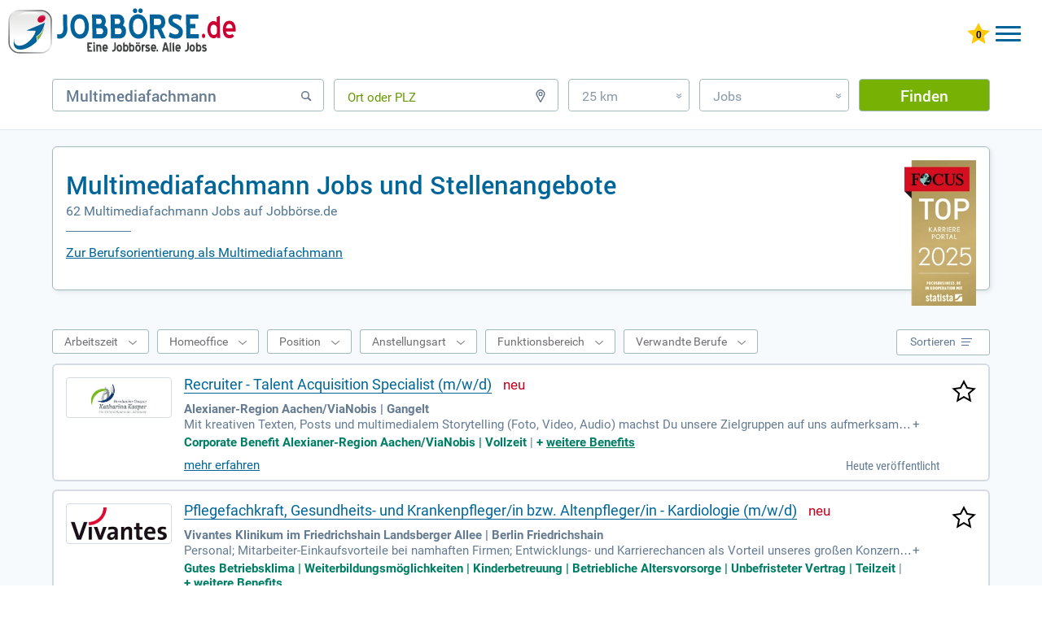

--- FILE ---
content_type: text/html; charset=UTF-8
request_url: https://www.xn--jobbrse-stellenangebote-blc.de/jobs-multimediafachmann/
body_size: 25589
content:
<!DOCTYPE html>
<html lang="de" dir="ltr">
	<head>
		<meta charset="utf-8" />
		<meta http-equiv="X-UA-Compatible" content="IE=edge,chrome=1" />
		<title>Multimediafachmann Jobs, Stellenangebote &amp; Gehalt | Jobbörse.de</title>
		<meta name="description" content="TOP-Karriereportal 2026 ✓ www.jobbörse.de ✓ Verdienen Sie 3.480 € ✓ Finden Sie in 62 aktuellen Multimediafachmann Jobs Ihren perfekten Job."/>
		<meta name="keywords" content="Multimediafachmann, Jobs, Stellenangebote, Jobbörse"/>
		<meta name="robots" content="INDEX,FOLLOW"/>
		<link href="/css/_job.css?k=dtp&amp;h=547b7u" media="screen" rel="stylesheet" type="text/css" />
		<meta name="viewport" content="width=device-width, initial-scale=1, user-scalable=1, maximum-scale=5" />
		<meta name="apple-mobile-web-app-capable" content="yes" />
		<meta name="msvalidate.01" content="1E804B53ADDA881800B06A349F4A2552" />
		<link rel="alternate" hreflang="x-default" href="https://www.xn--jobbrse-stellenangebote-blc.de/jobs-multimediafachmann/"/>
		<link rel="alternate" hreflang="de-DE" href="https://www.xn--jobbrse-stellenangebote-blc.de/jobs-multimediafachmann/"/>
		<link rel="alternate" hreflang="de-AT" href="https://www.xn--jobbrse-stellenangebote-blc.at/jobs-multimediafachmann/"/>
		<link rel="icon" type="image/svg+xml" href="/favicon.svg"> 
		<link rel="shortcut icon" type="image/x-icon" href="/favicon.ico"> 
		<link rel="mask-icon" href="/safari-pinned-tab.svg" color="#ffffff"/>
		<link rel="preload" href="/fonts/RobotoCondensed-Regular.woff" as="font" crossorigin="anonymous"/>
		<link rel="preload" href="/fonts/Roboto.woff" as="font" crossorigin="anonymous"/>
		<link rel="preload" href="/fonts/Roboto-Medium.woff" as="font" crossorigin="anonymous"/>
		<link rel="preload" href="/fonts/Roboto-Bold.woff" as="font" crossorigin="anonymous"/>
		<link rel="preload" href="/images/startsprite.webp" as="image" />	
		<link rel="canonical" href="https://www.xn--jobbrse-stellenangebote-blc.de/jobs-multimediafachmann/" />
<script async src="https://www.googletagmanager.com/gtag/js?id=G-CSRZGVJJCF"></script>
<script> window.dataLayer = window.dataLayer || []; 
function gtag(){dataLayer.push(arguments);} 
gtag('js', new Date()); 
gtag('config', 'G-CSRZGVJJCF', {
	cookie_flags: 'SameSite=None; Secure',
	linker: {
		domains: ['xn--jobbrse-d1a.de', 'xn--jobbrse-stellenangebote-blc.de', 'xn--jobbrse-stellenangebote-blc.at', 'wir-lieben-jobs.de'],
		url_position: 'fragment',
		decorate_forms: false
	}
}); 
gtag('config', 'AW-16974756153', {
	cookie_flags: 'SameSite=None; Secure',
	linker: {
		domains: ['xn--jobbrse-d1a.de', 'xn--jobbrse-stellenangebote-blc.de', 'xn--jobbrse-stellenangebote-blc.at', 'wir-lieben-jobs.de'],
		url_position: 'fragment',
		decorate_forms: false
	}
}); 
</script>
		<script type="application/ld+json">
{
	"@context": "https://schema.org",
	"@type": "FAQPage",
	"mainEntity": [{"@type":"Question","name":"Gehalt: Was verdient ein Multimediafachmann?","acceptedAnswer":{"@type":"Answer","text":"Ihr Gehalt als Multimediafachmann (m/w) liegt nach einer entsprechenden Ausbildung bei 3.170 € bis 3.480 € pro Monat."}},{"@type":"Question","name":"In welchen Branchen findet man Stellenangebote als Multimediafachmann?","acceptedAnswer":{"@type":"Answer","text":"Als Multimediafachmann finden Sie z.B. in folgenden Arbeitsgebieten und Unternehmen Jobs: Medienbranche, Datenverarbeitung, Druck, DTP-Studios, EDV-Dienstleister, Beratungsleistungen, Informationstechnologie, Softwareberatung, Fernsehveranstalter, Fernsehanstalten, Filmwirtschaft, Filmen, Videofilmen, Werbefilmen, Hörfunkveranstalter, Produktionsfirmen, Hörfunkprogramme, Softwareentwicklung, Datenbankentwicklung, Multimedia-Softwareentwicklung, Fernsehen, Datenbankanbieter, Verlagswesen, Verleger, Unternehmensberatung, E-Business-Beratungsunternehmen, Werbeagenturen, Multimediaagenturen, Medienagenturen"}},{"@type":"Question","name":"Welche Tätigkeiten hat ein Multimediafachmann?","acceptedAnswer":{"@type":"Answer","text":"In Berufen, die eine Ausbildung zum Multimediafachmann voraussetzen, werden Sie u.a. technische Bedingungen abklären, evtl. auch Machbarkeitsstudie erarbeiten, Produktionsablauf ausarbeiten sowie strukturieren, zum Beispiel Zeitpläne erarbeiten, Aufgaben verteilen und Zuarbeiten Externer koordinieren. Weiterhin werden Sie in Ihrer Tätigkeit zum Beispiel mit Klienten Aufgabenstellung sowie Umfang von Projekten bestimmen, etwa für Video- oder Musikproduktionen, Grobkonzeption nebst Kalkulation erarbeiten, Gesamtkonzept mit Klienten abstimmen."}},{"@type":"Question","name":"Benötigte Fähigkeiten und Kenntnisse als Multimediafachmann sind z.B.","acceptedAnswer":{"@type":"Answer","text":"Webdesign Bildbearbeitung Computeranimation Datenschutz Drehbucharbeit Informationstechnik Computertechnik Intranettechnik Kundenberatung Layout Mediendesign Medieninformatik Medienintegration Medienrecht Multimedia-Konzeption Multimedia-Programmierung Multimediasysteme Online-Redaktion Redaktion Screendesign Sicherheitssysteme Datensicherheit Social-Media-Kommunikation Storyboarderstellung Trickfilm Videobearbeitung"}},{"@type":"Question","name":"Konzentration und Kreativität","acceptedAnswer":{"@type":"Answer","text":"Die meisten ihrer Aufgaben führen Multimediafachleute in ihrem Büro am Computerschreibtisch sitzend aus. Je nachdem, ob der Schwerpunkt ihrer Tätigkeit auf dem gestalterischen, programmiertechnischen, redaktionellen oder organisatorischen Gebiet liegt, benötigen sie neben Fach- außerdem gegebenenfalls besonderen Branchenkenntnissen Konzentrationsvermögen nämlich ein bestimmtes Maß an Kreativität und/oder Organisationsgeschick."}},{"@type":"Question","name":"Kommunikation","acceptedAnswer":{"@type":"Answer","text":"Viele ihrer Aufgaben führen Multimediafachleute eigenständig durch. Sie sprechen sich jedoch je nach konkreter Aufgabe im Projektteam ab, zum Beispiel mit dem Produktionsmanagement oder der Projektleitung sowie den weiteren an der Herstellung beteiligten Fachkräften, ferner arbeiten mit weiteren Medienfachleuten, EDV-Fachleuten wie auch etwa Fachleuten aus dem Gebiet Werbung oder Vertrieb zusammen. Sind sie mit der Projektleitung betraut, abstimmen sie die Tätigkeiten der Teammitglieder. Zum Teil haben Multimediafachleute auch Kontakt nämlich zu externen Marktforschern außerdem -forscherinnen oder zu Grafikern sowie Grafikerinnen. Kundenkontakte inner- oder außerhalb des Hauses - zum Beispiel bei Produktpräsentationen - gehören ebenfalls zu ihrem Berufsalltag."}},{"@type":"Question","name":"Ihre Tätigkeiten","acceptedAnswer":{"@type":"Answer","text":"Sie arbeiten mit technischen Geräten, Maschinen und Anlagen - Multimediasysteme, -technik. Die meiste Zeit wird die Arbeit im Sitzen verrichtet. Sie arbeiten viel am Bildschirm, zum Beispiel multimediale CD-ROMs gestalten. Ihre Arbeit findet überwiegend in Büroräumen statt. Bei Ihrer Tätigkeit haben Sie Kundenkontakt - Kunden zu Konzeption und Umsetzung von Multimediaprodukten beraten."}}]
}
		</script>
		<style>
		.jobborse {float:left;}
		.jobborse>a {
			background-image:url(/images/jobborse-logo.svg);
			width: 280px;
			height: 66px;
			display:inline-block;
			z-index:10;
			position:relative;
			background-repeat: no-repeat;
		}
		.tab .jobborse>a {
			width:260px;
			height:51px;
			margin-bottom:8px;
			display:inline-block;
		}

		.mob .jobborse>a {
			width:179px;
			height:36px;
			display:inline-block;
	}
		@media only screen and (max-width:800px) {
			.jobborse {width:260px}
			.jobborse>a {
			width:260px;
			height:51px;
			margin-bottom:8px;
			display:inline-block;
			}
		}
		@media only screen and (max-width:450px) {
			.jobborse {width:178px}
			.jobborse>a {
			width:179px;
			height:35px;
			display:inline-block;
			}
		}
		</style>	
		
	</head>
	<body class="dtp">
		<div id="job">
			<!-- start header-->
				<header>
					<div class="de">
						<div class="jobborse">
							<a href="https://www.xn--jobbrse-stellenangebote-blc.de/" title="JOBBÖRSE"></a>
						</div>
					<div id="log">
						<div id="mobileMenu" class="menu-button">
							<div class="menu-button-top"></div>
							<div class="menu-button-middle-one"></div>
							<div class="menu-button-middle-two"></div>
							<div class="menu-button-bottom"></div>
						</div>
						<a href="https://www.xn--jobbrse-stellenangebote-blc.de/meine-jobliste/" title="Gemerkte Jobs ansehen" class="star"><img id="star" width="28" height="26" style="max-width:inherit" src="/images/star0.svg" alt="0 gemerkte Jobs"/></a>
						<a class="konto ktBtn" href="https://www.xn--jobbrse-d1a.de/login-bewerber/" title="Jobbörse für Bewerber">Bewerber</a>
						<a class="konto ktBtn" href="/arbeitgeber-stellenangebote-schalten.html" title="Jobbörse für Arbeitgeber">Arbeitgeber</a>
					</div>
<div class="bannerBewerber"><a href="/arbeitgeber-stellenangebote-schalten.html" titel="Stellenanzeigen schalten mit Bewerbergarantie"><img src="/images/Banner_Bewerbergarantie.png" class="bannerImg" width="324px" height="41"></a></div>
					<nav>
						<ul>
						<li><a href="https://www.xn--jobbrse-stellenangebote-blc.de/" title="Jobbörse" class="hide">Jobbörse</a></li>
						<li><a href="https://www.xn--jobbrse-stellenangebote-blc.de/ausbildung/" title="Ausbildung" class="hide">Ausbildung</a></li>
						<li><a href="https://www.xn--jobbrse-stellenangebote-blc.de/praktikum/" title="Praktikum" class="hide">Praktikum</a></li>
						<li><a href="https://www.xn--jobbrse-stellenangebote-blc.de/weiterbildung/" title="Weiterbildung" class="hide">Weiterbildung</a></li>
						<li><a href="https://www.xn--jobbrse-stellenangebote-blc.de/refugees/" title="Refugees" class="hide">Refugees</a></li>
							<li>
								<a  class="hide flex" title="Karrieretipps">
									<span class="hide" title="Karrieretipps">Karrieretipps</span>
									<svg xmlns="http://www.w3.org/2000/svg" version="1.1" fill="#069" width="30" viewBox="0 0 30 30" role="img" focusable="false"><circle cx="10.5" cy="7.5" r="2.7"/><circle cx="18.5" cy="7.5" r="2.7"/><circle cx="26.5" cy="7.5" r="2.7"/><circle cx="10.5" cy="15" r="2.7"/><circle cx="18.5" cy="15" r="2.7"/><circle cx="26.5" cy="15" r="2.7"/><circle cx="10.5" cy="22.5" r="2.7"/><circle cx="18.5" cy="22.5" r="2.7"/><circle cx="26.5" cy="22.5" r="2.7"/></svg>
								</a>
								<nav class="subnav">
									<ul>
										<li><a href="https://www.xn--jobbrse-stellenangebote-blc.de/jobs/berufsfeld/" title="Berufe">Berufe</a></li>
										<li><a href="https://www.xn--jobbrse-stellenangebote-blc.de/ausbildung/berufsfeld/" title="Ausbildungsplätze">Ausbildungsplätze</a></li>
										<li><a href="https://www.xn--jobbrse-stellenangebote-blc.de/jobs/firmen/" title="Alle Firmen">Alle Firmen</a></li>
										<li><a href="https://www.xn--jobbrse-stellenangebote-blc.de/ausbildung/firmen/" title="Ausbildungsbetriebe">Ausbildungsbetriebe</a></li>
										<li><a href="https://www.xn--jobbrse-stellenangebote-blc.de/berufsbereich/" title="Berufsfelder">Berufsfelder</a></li>
										<li><a href="https://www.xn--jobbrse-stellenangebote-blc.de/branche/" title="Branchen">Branchen</a></li>
										<li><a href="https://www.xn--jobbrse-stellenangebote-blc.de/beruf/" title="Berufsbilder">Berufsbilder</a></li>
										<li><a href="https://www.xn--jobbrse-stellenangebote-blc.de/gehalt/" title="Gehälter">Gehälter</a></li>
										<li><a href="https://www.xn--jobbrse-stellenangebote-blc.de/karrieretipps/" title="Karrieretipps">Karrieretipps</a></li>
										<li><a href="https://www.xn--jobbrse-stellenangebote-blc.de/jobs/bundesländer/" title="Alle Städte">Alle Städte</a></li>
										<li><a href="https://www.xn--jobbrse-stellenangebote-blc.de/ausbildung/bundesländer/" title="Ausbildung Städte">Ausbildung Städte</a></li>
									</ul>
								</nav>
							</li>
						</ul>
					</nav>
					</div>
				</header>
							<div id="formbereich">	
								<form name="searchForm" method="get" action="/jobsuche/jobs/">
									<div id="input-box-job">
										<input type="text" name="q" autocomplete="off" placeholder="Beruf, Stichwort, Firma" value="Multimediafachmann"/>
										<span class="svg"><svg xmlns="http://www.w3.org/2000/svg" version="1.2" xmlns:xlink="http://www.w3.org/1999/xlink" width="16" height="16" viewBox="0 0 16 16" focusable="false" stroke="#667489" stroke-width="2" style="margin-bottom: 1px;"><g><circle cx="7" cy="7" r="4.3" stroke-width="1.5" fill="none"/><line x1="10.5" y1="10.5" x2="13.2" y2="13.2" style="stroke-linecap:round"/></g><g class="cross" style="display:none"><line x1="2" y1="3" x2="13" y2="14"/><line x1="13" y1="3" x2="2" y2="14"/></g></svg></span>
									</div>
									<div id="input-box-place">
										<input type="text" name="l" autocomplete="off" placeholder="Ort oder PLZ" class="placeholderEmpty"/>
										<span class="svg"><svg xmlns="http://www.w3.org/2000/svg" version="1.2" xmlns:xlink="http://www.w3.org/1999/xlink" width="16" height="16" viewBox="0 0 16 16" focusable="false" stroke="#667489" stroke-width="2" fill="none"><g><path d="M 8 15.3 3.9 8 A 4.75 4.75 0 1 1 12.09 8 Z" stroke-width="1.4"/><circle cx="8" r="2" cy="5.56" stroke-width="1.25"/></g><g class="cross" style="display:none"><line x1="2" y1="3" x2="13" y2="14"/><line x1="13" y1="3" x2="2" y2="14"/></g></svg></span>
									</div>
 									<div id="input-box-dist">
										<div>25 km<span>&#187;</span></div>
										<ul>
											<li>Exakt</li>
											<li>10 km</li>
											<li>25 km</li>
											<li>50 km</li>
											<li>100 km</li>
										</ul>
									</div>
									<div id="input-box-cat">
										<div>Jobs<span>&#187;</span></div>
										<ul>
											<li>Jobs</li>
											<li>Ausbildung</li>
											<li>Weiterbildung</li>
											<li>Praktikum</li>
											<li>Schülerpraktika</li>
											<li>Refugees</li>
										</ul>
									</div>
									<input type="hidden" name="d" value="25"/>
									<input type="hidden" name="qs" value="0"/> 
									<input type="hidden" name="ds" value="0"/> 
									<input type="hidden" name="fs" value=""/> 
									<button type="submit" id="submitButton" value="Finden" onclick="gtag('event','button_finden_jobsuche_omd',{'link_type':'Button Finden Jobsuche Klick','query':document.getElementById('input-box-job').value,'location':document.getElementById('input-box-place').value,'radius':document.getElementsByName('d')[0].value,'type':document.getElementById('input-box-cat').value,'parent_url':'https://www.xn--jobbrse-stellenangebote-blc.de/jobs-multimediafachmann/','event_callback':function(){console.log('Ereignis Button Finden Klick OMD erfolgreich an Google Analytics 4 gesendet.');}});">Finden</button>
								</form>
							</div>

				<p class="bb bb155">&nbsp;</p>
			<div id="mainbereich" class="hintergrund">
				<section id="main-container">
					<div class="jobHeadOben">
					</div>
					<div id="jobsuche">
						<div id="suchbereich">
							<div class="h1h2 border">
								<div id="focus"><img src="/images/FCS_TOP_Karriere_Portal_Siegel_2025-.webp" alt="Top Karriere Portal - Auszeichnung von Focus" height="268" width="132"></div>
								<h1>Multimediafachmann Jobs und Stellenangebote</h1>
								<h2>62 Multimediafachmann Jobs auf Jobbörse.de</h2>
								<div class="linie"></div>
								<a class="h1h2a" href="#textAnker">Zur Berufsorientierung als Multimediafachmann</a>
								<div class="clear"></div>
							</div>
						</div>
	<div id="main">
	<section id="content-right" class="mt-4b" >
	<div class="hintergrund">
		<div id="article" class="pt-2">
			<div class="choice">
				<div id="filtertop">
					<div id="wsdiv">
						<div><span>Arbeitszeit</span></div>
					</div>
					<div id="hodiv">
						<div><span>Homeoffice</span></div>
					</div>
					<div id="jpdiv">
						<div><span>Position</span></div>
					</div>
					<div id="moediv">
						<div><span>Anstellungsart</span></div>
					</div>
					<div id="fadiv">
						<div><span>Funktionsbereich</span></div>
					</div>
					<div id="verwandteBerufediv">
						<div><span>Verwandte Berufe</span></div>
					</div>					
				</div>
				<div id="sortieren">
					<div><span>Sortieren</span>
						<svg width="14" viewBox="0 0 14 14" focusable="false" style="stroke-width:1;stroke:#567194"><line x1="0" y1="2.5" x2="13" y2="2.5"/><line x1="0" y1="6.5" x2="11" y2="6.5"/><line x1="0" y1="10.5" x2="9" y2="10.5"/></svg>
						<svg width="14" viewBox="0 0 14 14" focusable="false" style="stroke-width:2;stroke:#FFFFFF"><line x1="1" y1="1" x2="12" y2="12"/><line x1="12" y1="1" x2="1" y2="12"/></svg>
					</div>
					<ul><li><span>Relevanz</span></li><li><a id="sort_title">Titeltreffer</a></li><li><a id="sort_date">Datum</a></li></ul>
				</div>
				<div class="clear"></div>
			</div>
			<div class="row">
				<aside class="jlcol2">
					<div title="Alexianer-Region Aachen/ViaNobis">
						<a title="Alexianer-Region Aachen/ViaNobis" href="https://www.xn--jobbrse-stellenangebote-blc.de/jobanzeige/job_search/germe/[base64]/" rel="nofollow" target="_blank" onmousedown="gtag('event','trefferliste_logo_click_omd',{'link_type':'Logo Trefferlisten Treffer Klick OMD','link_event_type':'GermanPersonnelXingSponDE-ES-click','link_event_label':'Pos:1+Recruiter - Talent Acquisition Specialist (m/w/d)+Alexianer-Region Aachen/ViaNobis+Gangelt','event_callback':function(){console.log('Ereignis Logo Klick OMD erfolgreich an Google Analytics 4 gesendet.');},'link_event_url':'https://www.persy.jobs/persy/l/job-hwsfv-2iz-259vs5b-stellenangebote-Recruiter-Talent-Acquisition-Specialist-m-w-d-Vollzeit-job-in-Gangelt-52538-Nordrhein-Westfalen?utm_source=www.jobbörse.de'})"><img src="[data-uri]" alt="Alexianer-Region Aachen/ViaNobis" width="120" height="40"/></a>
					</div>
				</aside>
				<a title="Recruiter - Talent Acquisition Specialist (m/w/d) merken" href="/job/ajax-save-job/" class="jobSave stern" rel="nofollow" data-hash="e161448c0113645c48c382e7f352a2a9"><img src="/images/stars.svg" alt="Recruiter - Talent Acquisition Specialist (m/w/d) merken" title="Recruiter - Talent Acquisition Specialist (m/w/d) merken" width="30" height="28"/></a>
				<article class="jlcol1">
					<a class="title joblink" title="Recruiter - Talent Acquisition Specialist (m/w/d)" href="https://www.xn--jobbrse-stellenangebote-blc.de/jobanzeige/job_search/germe/[base64]/" rel="nofollow" target="_blank" onmousedown="gtag('event','trefferliste_title_click_omd',{'link_type':'Title Trefferlisten Treffer Klick OMD','link_event_type':'GermanPersonnelXingSponDE-ES-click','link_event_label':'Pos:1+Recruiter - Talent Acquisition Specialist (m/w/d)+Alexianer-Region Aachen/ViaNobis+Gangelt','event_callback':function(){console.log('Ereignis Title Klick OMD erfolgreich an Google Analytics 4 gesendet.');},'link_event_url':'https://www.persy.jobs/persy/l/job-hwsfv-2iz-259vs5b-stellenangebote-Recruiter-Talent-Acquisition-Specialist-m-w-d-Vollzeit-job-in-Gangelt-52538-Nordrhein-Westfalen?utm_source=www.jobbörse.de'})">Recruiter - Talent Acquisition Specialist (m/w/d)</a>
					<span class="bildNeu"></span>
					<div class="content-row">
						<p class="jobPostHeader">
							<b>Alexianer-Region Aachen/ViaNobis | Gangelt</b>
						</p>
						<div class="flexmore"><span>Mit kreativen Texten, Posts und multimedialem Storytelling (Foto, Video, Audio) machst Du unsere Zielgruppen auf uns aufmerksam! So kommen wir gemeinsam ans Ziel!<span class="snreduce">  ‒ </span></span><span class="snexpand"> + </span></div><span class="benefits"><span>Corporate Benefit Alexianer-Region Aachen/ViaNobis | Vollzeit</span> | <span>+&nbsp;<a href="https://www.xn--jobbrse-stellenangebote-blc.de/jobanzeige/job_search/germe/[base64]/" rel="nofollow" target="_blank" onmousedown="gtag('event','trefferliste_benefits_click_omd',{'link_type':'Benefits Trefferlisten Treffer Klick OMD','link_event_type':'GermanPersonnelXingSponDE-ES-click','link_event_label':'Pos:1+Recruiter - Talent Acquisition Specialist (m/w/d)+Alexianer-Region Aachen/ViaNobis+Gangelt','event_callback':function(){console.log('Ereignis Benefits Klick OMD erfolgreich an Google Analytics 4 gesendet.');},'link_event_url':'https://www.persy.jobs/persy/l/job-hwsfv-2iz-259vs5b-stellenangebote-Recruiter-Talent-Acquisition-Specialist-m-w-d-Vollzeit-job-in-Gangelt-52538-Nordrhein-Westfalen?utm_source=www.jobbörse.de'})" title="weitere Benefits">weitere&nbsp;Benefits</a></span></span>
						<span class="spanMore"><a href="https://www.xn--jobbrse-stellenangebote-blc.de/jobanzeige/job_search/germe/[base64]/" rel="nofollow" target="_blank" onmousedown="gtag('event','trefferliste_button_click_omd',{'link_type':'Button Trefferlisten Treffer Klick OMD','link_event_type':'GermanPersonnelXingSponDE-ES-click','link_event_label':'Pos:1+Recruiter - Talent Acquisition Specialist (m/w/d)+Alexianer-Region Aachen/ViaNobis+Gangelt','event_callback':function(){console.log('Ereignis Button Klick OMD erfolgreich an Google Analytics 4 gesendet.');},'link_event_url':'https://www.persy.jobs/persy/l/job-hwsfv-2iz-259vs5b-stellenangebote-Recruiter-Talent-Acquisition-Specialist-m-w-d-Vollzeit-job-in-Gangelt-52538-Nordrhein-Westfalen?utm_source=www.jobbörse.de'})" title="Recruiter - Talent Acquisition Specialist (m/w/d) mehr erfahren" class="more joblink">mehr erfahren</a>
						</span>
						<span class="neu">Heute veröffentlicht</span>
					</div>
				</article>
			</div>
			<div class="row">
				<aside class="jlcol2">
					<div title="Vivantes Klinikum im Friedrichshain Landsberger Allee">
						<a title="Vivantes Klinikum im Friedrichshain Landsberger Allee" href="https://www.xn--jobbrse-stellenangebote-blc.de/jobanzeige/job_search/step1/[base64]/" rel="nofollow" target="_blank" onmousedown="gtag('event','trefferliste_logo_click_omd',{'link_type':'Logo Trefferlisten Treffer Klick OMD','link_event_type':'Stepstone1-ES-click','link_event_label':'Pos:2+Pflegefachkraft, Gesundheits- und Krankenpfleger/in bzw. Altenpfleger/in - Kardiologie (m/w/d)+Vivantes Klinikum im Friedrichshain Landsberger Allee+Berlin Friedrichshain','event_callback':function(){console.log('Ereignis Logo Klick OMD erfolgreich an Google Analytics 4 gesendet.');},'link_event_url':'https://www.stepstone.de/stellenangebote--pflegefachkraft-gesundheits-und-krankenpfleger-in-bzw-altenpfleger-in-kardiologie-m-w-d-berlin-friedrichshain-vivantes-klinikum-im-friedrichshain-landsberger-allee--13495295-inline.html?&cid=partner_jobboerse-de___1&adjust_t=1bbth7ql_1bjy99sm&adjust_campaign=partner_jobboerse-de___1'})"><img src="[data-uri]" alt="Vivantes Klinikum im Friedrichshain Landsberger Allee" width="120" height="40"/></a>
					</div>
				</aside>
				<a title="Pflegefachkraft, Gesundheits- und Krankenpfleger/in bzw. Altenpfleger/in - Kardiologie (m/w/d) merken" href="/job/ajax-save-job/" class="jobSave stern" rel="nofollow" data-hash="c1e8cc38c86e5744c6da3d5dea5ae69b"><img src="/images/stars.svg" alt="Pflegefachkraft, Gesundheits- und Krankenpfleger/in bzw. Altenpfleger/in - Kardiologie (m/w/d) merken" title="Pflegefachkraft, Gesundheits- und Krankenpfleger/in bzw. Altenpfleger/in - Kardiologie (m/w/d) merken" width="30" height="28"/></a>
				<article class="jlcol1">
					<a class="title joblink" title="Pflegefachkraft, Gesundheits- und Krankenpfleger/in bzw. Altenpfleger/in - Kardiologie (m/w/d)" href="https://www.xn--jobbrse-stellenangebote-blc.de/jobanzeige/job_search/step1/[base64]/" rel="nofollow" target="_blank" onmousedown="gtag('event','trefferliste_title_click_omd',{'link_type':'Title Trefferlisten Treffer Klick OMD','link_event_type':'Stepstone1-ES-click','link_event_label':'Pos:2+Pflegefachkraft, Gesundheits- und Krankenpfleger/in bzw. Altenpfleger/in - Kardiologie (m/w/d)+Vivantes Klinikum im Friedrichshain Landsberger Allee+Berlin Friedrichshain','event_callback':function(){console.log('Ereignis Title Klick OMD erfolgreich an Google Analytics 4 gesendet.');},'link_event_url':'https://www.stepstone.de/stellenangebote--pflegefachkraft-gesundheits-und-krankenpfleger-in-bzw-altenpfleger-in-kardiologie-m-w-d-berlin-friedrichshain-vivantes-klinikum-im-friedrichshain-landsberger-allee--13495295-inline.html?&cid=partner_jobboerse-de___1&adjust_t=1bbth7ql_1bjy99sm&adjust_campaign=partner_jobboerse-de___1'})">Pflegefachkraft, Gesundheits- und Krankenpfleger/in bzw. Altenpfleger/in - Kardiologie (m/w/d)</a>
					<span class="bildNeu"></span>
					<div class="content-row">
						<p class="jobPostHeader">
							<b>Vivantes Klinikum im Friedrichshain Landsberger Allee | Berlin Friedrichshain</b>
						</p>
						<div class="flexmore"><span>Personal; Mitarbeiter-Einkaufsvorteile bei namhaften Firmen; Entwicklungs- und Karrierechancen als Vorteil unseres großen Konzerns; sehr gute Weiterentwicklungs- und Fortbildungsmöglichkeiten in einem eigenen innerbetrieblichen Lehrinstitut; CNE – ein multimediales<span class="snreduce">  ‒ </span></span><span class="snexpand"> + </span></div><span class="benefits"><span>Gutes Betriebsklima | Weiterbildungsmöglichkeiten | Kinderbetreuung | Betriebliche Altersvorsorge | Unbefristeter Vertrag | Teilzeit</span> | <span>+&nbsp;<a href="https://www.xn--jobbrse-stellenangebote-blc.de/jobanzeige/job_search/step1/[base64]/" rel="nofollow" target="_blank" onmousedown="gtag('event','trefferliste_benefits_click_omd',{'link_type':'Benefits Trefferlisten Treffer Klick OMD','link_event_type':'Stepstone1-ES-click','link_event_label':'Pos:2+Pflegefachkraft, Gesundheits- und Krankenpfleger/in bzw. Altenpfleger/in - Kardiologie (m/w/d)+Vivantes Klinikum im Friedrichshain Landsberger Allee+Berlin Friedrichshain','event_callback':function(){console.log('Ereignis Benefits Klick OMD erfolgreich an Google Analytics 4 gesendet.');},'link_event_url':'https://www.stepstone.de/stellenangebote--pflegefachkraft-gesundheits-und-krankenpfleger-in-bzw-altenpfleger-in-kardiologie-m-w-d-berlin-friedrichshain-vivantes-klinikum-im-friedrichshain-landsberger-allee--13495295-inline.html?&cid=partner_jobboerse-de___1&adjust_t=1bbth7ql_1bjy99sm&adjust_campaign=partner_jobboerse-de___1'})" title="weitere Benefits">weitere&nbsp;Benefits</a></span></span>
						<span class="spanMore"><a href="https://www.xn--jobbrse-stellenangebote-blc.de/jobanzeige/job_search/step1/[base64]/" rel="nofollow" target="_blank" onmousedown="gtag('event','trefferliste_button_click_omd',{'link_type':'Button Trefferlisten Treffer Klick OMD','link_event_type':'Stepstone1-ES-click','link_event_label':'Pos:2+Pflegefachkraft, Gesundheits- und Krankenpfleger/in bzw. Altenpfleger/in - Kardiologie (m/w/d)+Vivantes Klinikum im Friedrichshain Landsberger Allee+Berlin Friedrichshain','event_callback':function(){console.log('Ereignis Button Klick OMD erfolgreich an Google Analytics 4 gesendet.');},'link_event_url':'https://www.stepstone.de/stellenangebote--pflegefachkraft-gesundheits-und-krankenpfleger-in-bzw-altenpfleger-in-kardiologie-m-w-d-berlin-friedrichshain-vivantes-klinikum-im-friedrichshain-landsberger-allee--13495295-inline.html?&cid=partner_jobboerse-de___1&adjust_t=1bbth7ql_1bjy99sm&adjust_campaign=partner_jobboerse-de___1'})" title="Pflegefachkraft, Gesundheits- und Krankenpfleger/in bzw. Altenpfleger/in - Kardiologie (m/w/d) mehr erfahren" class="more joblink">mehr erfahren</a>
						</span>
						<span class="neu">Heute veröffentlicht</span>
					</div>
				</article>
			</div>
			<div class="row">
				<aside class="jlcol2">
					<div title="Vivantes Klinikum Kaulsdorf">
						<a title="Vivantes Klinikum Kaulsdorf" href="https://www.xn--jobbrse-stellenangebote-blc.de/jobanzeige/job_search/step1/[base64]/" rel="nofollow" target="_blank" onmousedown="gtag('event','trefferliste_logo_click_omd',{'link_type':'Logo Trefferlisten Treffer Klick OMD','link_event_type':'Stepstone1-ES-click','link_event_label':'Pos:3+Gesundheits- und Krankenpfleger/in, Gesundheits- und Kinderkrankenpfleger/in - Innere Medizin - Diabetologie und Gastroenterologie (m/w/d)+Vivantes Klinikum Kaulsdorf+Berlin Kaulsdorf','event_callback':function(){console.log('Ereignis Logo Klick OMD erfolgreich an Google Analytics 4 gesendet.');},'link_event_url':'https://www.stepstone.de/[base64].html?&cid=partner_jobboerse-de___1&adjust_t=1bbth7ql_1bjy99sm&adjust_campaign=partner_jobboerse-de___1'})"><img src="[data-uri]" alt="Vivantes Klinikum Kaulsdorf" width="120" height="40"/></a>
					</div>
				</aside>
				<a title="Gesundheits- und Krankenpfleger/in, Gesundheits- und Kinderkrankenpfleger/in - Innere Medizin - Diabetologie und Gastroenterologie (m/w/d) merken" href="/job/ajax-save-job/" class="jobSave stern" rel="nofollow" data-hash="160826509b6addaf7a146dac21b75b6f"><img src="/images/stars.svg" alt="Gesundheits- und Krankenpfleger/in, Gesundheits- und Kinderkrankenpfleger/in - Innere Medizin - Diabetologie und Gastroenterologie (m/w/d) merken" title="Gesundheits- und Krankenpfleger/in, Gesundheits- und Kinderkrankenpfleger/in - Innere Medizin - Diabetologie und Gastroenterologie (m/w/d) merken" width="30" height="28"/></a>
				<article class="jlcol1">
					<a class="title joblink" title="Gesundheits- und Krankenpfleger/in, Gesundheits- und Kinderkrankenpfleger/in - Innere Medizin - Diabetologie und Gastroenterologie (m/w/d)" href="https://www.xn--jobbrse-stellenangebote-blc.de/jobanzeige/job_search/step1/[base64]/" rel="nofollow" target="_blank" onmousedown="gtag('event','trefferliste_title_click_omd',{'link_type':'Title Trefferlisten Treffer Klick OMD','link_event_type':'Stepstone1-ES-click','link_event_label':'Pos:3+Gesundheits- und Krankenpfleger/in, Gesundheits- und Kinderkrankenpfleger/in - Innere Medizin - Diabetologie und Gastroenterologie (m/w/d)+Vivantes Klinikum Kaulsdorf+Berlin Kaulsdorf','event_callback':function(){console.log('Ereignis Title Klick OMD erfolgreich an Google Analytics 4 gesendet.');},'link_event_url':'https://www.stepstone.de/[base64].html?&cid=partner_jobboerse-de___1&adjust_t=1bbth7ql_1bjy99sm&adjust_campaign=partner_jobboerse-de___1'})">Gesundheits- und Krankenpfleger/in, Gesundheits- und Kinderkrankenpfleger/in - Innere Medizin - Diabetologie und Gastroenterologie (m/w/d)</a>
					<span class="bildNeu"></span>
					<div class="content-row">
						<p class="jobPostHeader">
							<b>Vivantes Klinikum Kaulsdorf | Berlin Kaulsdorf</b>
						</p>
						<div class="flexmore"><span>Personal; Mitarbeiter-Einkaufsvorteile bei namhaften Firmen; Entwicklungs- und Karrierechancen als Vorteil unseres großen Konzerns; sehr gute Weiterentwicklungs- und Fortbildungsmöglichkeiten in einem eigenen innerbetrieblichen Lehrinstitut; CNE – ein multimediales<span class="snreduce">  ‒ </span></span><span class="snexpand"> + </span></div><span class="benefits"><span>Weiterbildungsmöglichkeiten | Kinderbetreuung | Teilzeit</span> | <span>+&nbsp;<a href="https://www.xn--jobbrse-stellenangebote-blc.de/jobanzeige/job_search/step1/[base64]/" rel="nofollow" target="_blank" onmousedown="gtag('event','trefferliste_benefits_click_omd',{'link_type':'Benefits Trefferlisten Treffer Klick OMD','link_event_type':'Stepstone1-ES-click','link_event_label':'Pos:3+Gesundheits- und Krankenpfleger/in, Gesundheits- und Kinderkrankenpfleger/in - Innere Medizin - Diabetologie und Gastroenterologie (m/w/d)+Vivantes Klinikum Kaulsdorf+Berlin Kaulsdorf','event_callback':function(){console.log('Ereignis Benefits Klick OMD erfolgreich an Google Analytics 4 gesendet.');},'link_event_url':'https://www.stepstone.de/[base64].html?&cid=partner_jobboerse-de___1&adjust_t=1bbth7ql_1bjy99sm&adjust_campaign=partner_jobboerse-de___1'})" title="weitere Benefits">weitere&nbsp;Benefits</a></span></span>
						<span class="spanMore"><a href="https://www.xn--jobbrse-stellenangebote-blc.de/jobanzeige/job_search/step1/[base64]/" rel="nofollow" target="_blank" onmousedown="gtag('event','trefferliste_button_click_omd',{'link_type':'Button Trefferlisten Treffer Klick OMD','link_event_type':'Stepstone1-ES-click','link_event_label':'Pos:3+Gesundheits- und Krankenpfleger/in, Gesundheits- und Kinderkrankenpfleger/in - Innere Medizin - Diabetologie und Gastroenterologie (m/w/d)+Vivantes Klinikum Kaulsdorf+Berlin Kaulsdorf','event_callback':function(){console.log('Ereignis Button Klick OMD erfolgreich an Google Analytics 4 gesendet.');},'link_event_url':'https://www.stepstone.de/[base64].html?&cid=partner_jobboerse-de___1&adjust_t=1bbth7ql_1bjy99sm&adjust_campaign=partner_jobboerse-de___1'})" title="Gesundheits- und Krankenpfleger/in, Gesundheits- und Kinderkrankenpfleger/in - Innere Medizin - Diabetologie und Gastroenterologie (m/w/d) mehr erfahren" class="more joblink">mehr erfahren</a>
						</span>
						<span class="neu">Heute veröffentlicht</span>
					</div>
				</article>
			</div>
			<div class="row">
				<aside class="jlcol2">
					<div title="Vivantes Klinikum Neukölln">
						<a title="Vivantes Klinikum Neukölln" href="https://www.xn--jobbrse-stellenangebote-blc.de/jobanzeige/job_search/step1/[base64]/" rel="nofollow" target="_blank" onmousedown="gtag('event','trefferliste_logo_click_omd',{'link_type':'Logo Trefferlisten Treffer Klick OMD','link_event_type':'Stepstone1-ES-click','link_event_label':'Pos:4+Fachkrankenpfleger/in bzw. Gesundheits- und Krankenpfleger/in für Psychiatrie (m/w/d)+Vivantes Klinikum Neukölln+Berlin Neukölln','event_callback':function(){console.log('Ereignis Logo Klick OMD erfolgreich an Google Analytics 4 gesendet.');},'link_event_url':'https://www.stepstone.de/stellenangebote--fachkrankenpfleger-in-bzw-gesundheits-und-krankenpfleger-in-fuer-psychiatrie-m-w-d-berlin-neukoelln-vivantes-klinikum-neukoelln--13491927-inline.html?&cid=partner_jobboerse-de___1&adjust_t=1bbth7ql_1bjy99sm&adjust_campaign=partner_jobboerse-de___1'})"><img src="[data-uri]" alt="Vivantes Klinikum Neukölln" width="120" height="40"/></a>
					</div>
				</aside>
				<a title="Fachkrankenpfleger/in bzw. Gesundheits- und Krankenpfleger/in für Psychiatrie (m/w/d) merken" href="/job/ajax-save-job/" class="jobSave stern" rel="nofollow" data-hash="1fcbd2b3f4f2bb365169daeef31c2fad"><img src="/images/stars.svg" alt="Fachkrankenpfleger/in bzw. Gesundheits- und Krankenpfleger/in für Psychiatrie (m/w/d) merken" title="Fachkrankenpfleger/in bzw. Gesundheits- und Krankenpfleger/in für Psychiatrie (m/w/d) merken" width="30" height="28"/></a>
				<article class="jlcol1">
					<a class="title joblink" title="Fachkrankenpfleger/in bzw. Gesundheits- und Krankenpfleger/in für Psychiatrie (m/w/d)" href="https://www.xn--jobbrse-stellenangebote-blc.de/jobanzeige/job_search/step1/[base64]/" rel="nofollow" target="_blank" onmousedown="gtag('event','trefferliste_title_click_omd',{'link_type':'Title Trefferlisten Treffer Klick OMD','link_event_type':'Stepstone1-ES-click','link_event_label':'Pos:4+Fachkrankenpfleger/in bzw. Gesundheits- und Krankenpfleger/in für Psychiatrie (m/w/d)+Vivantes Klinikum Neukölln+Berlin Neukölln','event_callback':function(){console.log('Ereignis Title Klick OMD erfolgreich an Google Analytics 4 gesendet.');},'link_event_url':'https://www.stepstone.de/stellenangebote--fachkrankenpfleger-in-bzw-gesundheits-und-krankenpfleger-in-fuer-psychiatrie-m-w-d-berlin-neukoelln-vivantes-klinikum-neukoelln--13491927-inline.html?&cid=partner_jobboerse-de___1&adjust_t=1bbth7ql_1bjy99sm&adjust_campaign=partner_jobboerse-de___1'})">Fachkrankenpfleger/in bzw. Gesundheits- und Krankenpfleger/in für Psychiatrie (m/w/d)</a>
					<span class="bildNeu"></span>
					<div class="content-row">
						<p class="jobPostHeader">
							<b>Vivantes Klinikum Neukölln | Berlin Neukölln</b>
						</p>
						<div class="flexmore"><span>Personal; Mitarbeiter-Einkaufsvorteile bei namhaften Firmen; Entwicklungs- und Karrierechancen als Vorteil unseres großen Konzerns; sehr gute Weiterentwicklungs- und Fortbildungsmöglichkeiten in einem eigenen innerbetrieblichen Lehrinstitut; CNE – ein multimediales<span class="snreduce">  ‒ </span></span><span class="snexpand"> + </span></div><span class="benefits"><span>Weiterbildungsmöglichkeiten | Kinderbetreuung | Betriebliche Altersvorsorge | Teilzeit</span> | <span>+&nbsp;<a href="https://www.xn--jobbrse-stellenangebote-blc.de/jobanzeige/job_search/step1/[base64]/" rel="nofollow" target="_blank" onmousedown="gtag('event','trefferliste_benefits_click_omd',{'link_type':'Benefits Trefferlisten Treffer Klick OMD','link_event_type':'Stepstone1-ES-click','link_event_label':'Pos:4+Fachkrankenpfleger/in bzw. Gesundheits- und Krankenpfleger/in für Psychiatrie (m/w/d)+Vivantes Klinikum Neukölln+Berlin Neukölln','event_callback':function(){console.log('Ereignis Benefits Klick OMD erfolgreich an Google Analytics 4 gesendet.');},'link_event_url':'https://www.stepstone.de/stellenangebote--fachkrankenpfleger-in-bzw-gesundheits-und-krankenpfleger-in-fuer-psychiatrie-m-w-d-berlin-neukoelln-vivantes-klinikum-neukoelln--13491927-inline.html?&cid=partner_jobboerse-de___1&adjust_t=1bbth7ql_1bjy99sm&adjust_campaign=partner_jobboerse-de___1'})" title="weitere Benefits">weitere&nbsp;Benefits</a></span></span>
						<span class="spanMore"><a href="https://www.xn--jobbrse-stellenangebote-blc.de/jobanzeige/job_search/step1/[base64]/" rel="nofollow" target="_blank" onmousedown="gtag('event','trefferliste_button_click_omd',{'link_type':'Button Trefferlisten Treffer Klick OMD','link_event_type':'Stepstone1-ES-click','link_event_label':'Pos:4+Fachkrankenpfleger/in bzw. Gesundheits- und Krankenpfleger/in für Psychiatrie (m/w/d)+Vivantes Klinikum Neukölln+Berlin Neukölln','event_callback':function(){console.log('Ereignis Button Klick OMD erfolgreich an Google Analytics 4 gesendet.');},'link_event_url':'https://www.stepstone.de/stellenangebote--fachkrankenpfleger-in-bzw-gesundheits-und-krankenpfleger-in-fuer-psychiatrie-m-w-d-berlin-neukoelln-vivantes-klinikum-neukoelln--13491927-inline.html?&cid=partner_jobboerse-de___1&adjust_t=1bbth7ql_1bjy99sm&adjust_campaign=partner_jobboerse-de___1'})" title="Fachkrankenpfleger/in bzw. Gesundheits- und Krankenpfleger/in für Psychiatrie (m/w/d) mehr erfahren" class="more joblink">mehr erfahren</a>
						</span>
						<span class="neu">Heute veröffentlicht</span>
					</div>
				</article>
			</div>
			<div class="row">
				<aside class="jlcol2">
					<div title="München Klinik gGmbH">
						<a title="München Klinik gGmbH" href="https://www.xn--jobbrse-stellenangebote-blc.de/jobanzeige/job_search/step1/[base64]/" rel="nofollow" target="_blank" onmousedown="gtag('event','trefferliste_logo_click_omd',{'link_type':'Logo Trefferlisten Treffer Klick OMD','link_event_type':'Stepstone1-ES-click','link_event_label':'Pos:5+Stellvertretende Stationsleitung (w/m/d) für operative Intensivstation+München Klinik gGmbH+München','event_callback':function(){console.log('Ereignis Logo Klick OMD erfolgreich an Google Analytics 4 gesendet.');},'link_event_url':'https://www.stepstone.de/stellenangebote--stellvertretende-stationsleitung-w-m-d-fuer-operative-intensivstation-muenchen-muenchen-klinik-ggmbh--13484604-inline.html?&cid=partner_jobboerse-de___1&adjust_t=1bbth7ql_1bjy99sm&adjust_campaign=partner_jobboerse-de___1'})"><img src="[data-uri]" alt="München Klinik gGmbH" width="120" height="40"/></a>
					</div>
				</aside>
				<a title="Stellvertretende Stationsleitung (w/m/d) für operative Intensivstation merken" href="/job/ajax-save-job/" class="jobSave stern" rel="nofollow" data-hash="de9b5697f88be4f09c5778938f6e8eb9"><img src="/images/stars.svg" alt="Stellvertretende Stationsleitung (w/m/d) für operative Intensivstation merken" title="Stellvertretende Stationsleitung (w/m/d) für operative Intensivstation merken" width="30" height="28"/></a>
				<article class="jlcol1">
					<a class="title joblink" title="Stellvertretende Stationsleitung (w/m/d) für operative Intensivstation" href="https://www.xn--jobbrse-stellenangebote-blc.de/jobanzeige/job_search/step1/[base64]/" rel="nofollow" target="_blank" onmousedown="gtag('event','trefferliste_title_click_omd',{'link_type':'Title Trefferlisten Treffer Klick OMD','link_event_type':'Stepstone1-ES-click','link_event_label':'Pos:5+Stellvertretende Stationsleitung (w/m/d) für operative Intensivstation+München Klinik gGmbH+München','event_callback':function(){console.log('Ereignis Title Klick OMD erfolgreich an Google Analytics 4 gesendet.');},'link_event_url':'https://www.stepstone.de/stellenangebote--stellvertretende-stationsleitung-w-m-d-fuer-operative-intensivstation-muenchen-muenchen-klinik-ggmbh--13484604-inline.html?&cid=partner_jobboerse-de___1&adjust_t=1bbth7ql_1bjy99sm&adjust_campaign=partner_jobboerse-de___1'})">Stellvertretende Stationsleitung (w/m/d) für operative Intensivstation</a>
					<span class="bildNeu"></span>
					<div class="content-row">
						<p class="jobPostHeader">
							<b>München Klinik gGmbH | München</b>
						</p>
						<div class="flexmore"><span>Ständiger (Wechsel-) Schichtarbeit; Wellhub Firmenfitness für die ganze Familie mit Angeboten rund um Fitness, körperlicher und geistiger Gesundheit; Mitarbeitervorteile wie zahlreiche Vergünstigungen und Mitarbeiterrabatte; von Reise über Sport bis Multimedia<span class="snreduce">  ‒ </span></span><span class="snexpand"> + </span></div><span class="benefits"><span>Unbefristeter Vertrag | Dringend gesucht | Teilzeit</span> | <span>+&nbsp;<a href="https://www.xn--jobbrse-stellenangebote-blc.de/jobanzeige/job_search/step1/[base64]/" rel="nofollow" target="_blank" onmousedown="gtag('event','trefferliste_benefits_click_omd',{'link_type':'Benefits Trefferlisten Treffer Klick OMD','link_event_type':'Stepstone1-ES-click','link_event_label':'Pos:5+Stellvertretende Stationsleitung (w/m/d) für operative Intensivstation+München Klinik gGmbH+München','event_callback':function(){console.log('Ereignis Benefits Klick OMD erfolgreich an Google Analytics 4 gesendet.');},'link_event_url':'https://www.stepstone.de/stellenangebote--stellvertretende-stationsleitung-w-m-d-fuer-operative-intensivstation-muenchen-muenchen-klinik-ggmbh--13484604-inline.html?&cid=partner_jobboerse-de___1&adjust_t=1bbth7ql_1bjy99sm&adjust_campaign=partner_jobboerse-de___1'})" title="weitere Benefits">weitere&nbsp;Benefits</a></span></span>
						<span class="spanMore"><a href="https://www.xn--jobbrse-stellenangebote-blc.de/jobanzeige/job_search/step1/[base64]/" rel="nofollow" target="_blank" onmousedown="gtag('event','trefferliste_button_click_omd',{'link_type':'Button Trefferlisten Treffer Klick OMD','link_event_type':'Stepstone1-ES-click','link_event_label':'Pos:5+Stellvertretende Stationsleitung (w/m/d) für operative Intensivstation+München Klinik gGmbH+München','event_callback':function(){console.log('Ereignis Button Klick OMD erfolgreich an Google Analytics 4 gesendet.');},'link_event_url':'https://www.stepstone.de/stellenangebote--stellvertretende-stationsleitung-w-m-d-fuer-operative-intensivstation-muenchen-muenchen-klinik-ggmbh--13484604-inline.html?&cid=partner_jobboerse-de___1&adjust_t=1bbth7ql_1bjy99sm&adjust_campaign=partner_jobboerse-de___1'})" title="Stellvertretende Stationsleitung (w/m/d) für operative Intensivstation mehr erfahren" class="more joblink">mehr erfahren</a>
						</span>
						<span class="neu">Heute veröffentlicht</span>
					</div>
				</article>
			</div>
			<div class="row">
				<aside class="jlcol2">
					<div title="Vivantes Klinikum Kaulsdorf">
						<a title="Vivantes Klinikum Kaulsdorf" href="https://www.xn--jobbrse-stellenangebote-blc.de/jobanzeige/job_search/step1/[base64]/" rel="nofollow" target="_blank" onmousedown="gtag('event','trefferliste_logo_click_omd',{'link_type':'Logo Trefferlisten Treffer Klick OMD','link_event_type':'Stepstone1-ES-click','link_event_label':'Pos:6+Freigestellte Praxisanleitung (m/w/d)+Vivantes Klinikum Kaulsdorf+Berlin Kaulsdorf','event_callback':function(){console.log('Ereignis Logo Klick OMD erfolgreich an Google Analytics 4 gesendet.');},'link_event_url':'https://www.stepstone.de/stellenangebote--freigestellte-praxisanleitung-m-w-d-berlin-kaulsdorf-vivantes-klinikum-kaulsdorf--13520927-inline.html?&cid=partner_jobboerse-de___1&adjust_t=1bbth7ql_1bjy99sm&adjust_campaign=partner_jobboerse-de___1'})"><img src="[data-uri]" alt="Vivantes Klinikum Kaulsdorf" width="120" height="40"/></a>
					</div>
				</aside>
				<a title="Freigestellte Praxisanleitung (m/w/d) merken" href="/job/ajax-save-job/" class="jobSave stern" rel="nofollow" data-hash="68f815050c8a71aa1a8d1f863a45f0de"><img src="/images/stars.svg" alt="Freigestellte Praxisanleitung (m/w/d) merken" title="Freigestellte Praxisanleitung (m/w/d) merken" width="30" height="28"/></a>
				<article class="jlcol1">
					<a class="title joblink" title="Freigestellte Praxisanleitung (m/w/d)" href="https://www.xn--jobbrse-stellenangebote-blc.de/jobanzeige/job_search/step1/[base64]/" rel="nofollow" target="_blank" onmousedown="gtag('event','trefferliste_title_click_omd',{'link_type':'Title Trefferlisten Treffer Klick OMD','link_event_type':'Stepstone1-ES-click','link_event_label':'Pos:6+Freigestellte Praxisanleitung (m/w/d)+Vivantes Klinikum Kaulsdorf+Berlin Kaulsdorf','event_callback':function(){console.log('Ereignis Title Klick OMD erfolgreich an Google Analytics 4 gesendet.');},'link_event_url':'https://www.stepstone.de/stellenangebote--freigestellte-praxisanleitung-m-w-d-berlin-kaulsdorf-vivantes-klinikum-kaulsdorf--13520927-inline.html?&cid=partner_jobboerse-de___1&adjust_t=1bbth7ql_1bjy99sm&adjust_campaign=partner_jobboerse-de___1'})">Freigestellte Praxisanleitung (m/w/d)</a>
					<span class="bildNeu"></span>
					<div class="content-row">
						<p class="jobPostHeader">
							<b>Vivantes Klinikum Kaulsdorf | Berlin Kaulsdorf</b>
						</p>
						<div class="flexmore"><span>Personal; Mitarbeiter-Einkaufsvorteile bei namhaften Firmen; Entwicklungs- und Karrierechancen als Vorteil unseres großen Konzerns; sehr gute Weiterentwicklungs- und Fortbildungsmöglichkeiten in einem eigenen innerbetrieblichen Lehrinstitut; CNE – ein multimediales<span class="snreduce">  ‒ </span></span><span class="snexpand"> + </span></div><span class="benefits"><span>Weiterbildungsmöglichkeiten | Betriebliche Altersvorsorge | Flexible Arbeitszeiten | Teilzeit</span> | <span>+&nbsp;<a href="https://www.xn--jobbrse-stellenangebote-blc.de/jobanzeige/job_search/step1/[base64]/" rel="nofollow" target="_blank" onmousedown="gtag('event','trefferliste_benefits_click_omd',{'link_type':'Benefits Trefferlisten Treffer Klick OMD','link_event_type':'Stepstone1-ES-click','link_event_label':'Pos:6+Freigestellte Praxisanleitung (m/w/d)+Vivantes Klinikum Kaulsdorf+Berlin Kaulsdorf','event_callback':function(){console.log('Ereignis Benefits Klick OMD erfolgreich an Google Analytics 4 gesendet.');},'link_event_url':'https://www.stepstone.de/stellenangebote--freigestellte-praxisanleitung-m-w-d-berlin-kaulsdorf-vivantes-klinikum-kaulsdorf--13520927-inline.html?&cid=partner_jobboerse-de___1&adjust_t=1bbth7ql_1bjy99sm&adjust_campaign=partner_jobboerse-de___1'})" title="weitere Benefits">weitere&nbsp;Benefits</a></span></span>
						<span class="spanMore"><a href="https://www.xn--jobbrse-stellenangebote-blc.de/jobanzeige/job_search/step1/[base64]/" rel="nofollow" target="_blank" onmousedown="gtag('event','trefferliste_button_click_omd',{'link_type':'Button Trefferlisten Treffer Klick OMD','link_event_type':'Stepstone1-ES-click','link_event_label':'Pos:6+Freigestellte Praxisanleitung (m/w/d)+Vivantes Klinikum Kaulsdorf+Berlin Kaulsdorf','event_callback':function(){console.log('Ereignis Button Klick OMD erfolgreich an Google Analytics 4 gesendet.');},'link_event_url':'https://www.stepstone.de/stellenangebote--freigestellte-praxisanleitung-m-w-d-berlin-kaulsdorf-vivantes-klinikum-kaulsdorf--13520927-inline.html?&cid=partner_jobboerse-de___1&adjust_t=1bbth7ql_1bjy99sm&adjust_campaign=partner_jobboerse-de___1'})" title="Freigestellte Praxisanleitung (m/w/d) mehr erfahren" class="more joblink">mehr erfahren</a>
						</span>
						<span class="neu">Heute veröffentlicht</span>
					</div>
				</article>
			</div>
			<div class="row">
				<aside class="jlcol2">
					<div title="Vivantes Klinikum Neukölln">
						<a title="Vivantes Klinikum Neukölln" href="https://www.xn--jobbrse-stellenangebote-blc.de/jobanzeige/job_search/step1/[base64]/" rel="nofollow" target="_blank" onmousedown="gtag('event','trefferliste_logo_click_omd',{'link_type':'Logo Trefferlisten Treffer Klick OMD','link_event_type':'Stepstone1-ES-click','link_event_label':'Pos:7+Pflegefachkraft bzw. Gesundheits- und Krankenpfleger/in oder Altenpfleger/in - Psychiatrie (m/w/d)+Vivantes Klinikum Neukölln+Berlin Neukölln','event_callback':function(){console.log('Ereignis Logo Klick OMD erfolgreich an Google Analytics 4 gesendet.');},'link_event_url':'https://www.stepstone.de/stellenangebote--pflegefachkraft-bzw-gesundheits-und-krankenpfleger-in-oder-altenpfleger-in-psychiatrie-m-w-d-berlin-neukoelln-vivantes-klinikum-neukoelln--13520924-inline.html?&cid=partner_jobboerse-de___1&adjust_t=1bbth7ql_1bjy99sm&adjust_campaign=partner_jobboerse-de___1'})"><img src="[data-uri]" alt="Vivantes Klinikum Neukölln" width="120" height="40"/></a>
					</div>
				</aside>
				<a title="Pflegefachkraft bzw. Gesundheits- und Krankenpfleger/in oder Altenpfleger/in - Psychiatrie (m/w/d) merken" href="/job/ajax-save-job/" class="jobSave stern" rel="nofollow" data-hash="d1e7106b169330185850d263c7dd494c"><img src="/images/stars.svg" alt="Pflegefachkraft bzw. Gesundheits- und Krankenpfleger/in oder Altenpfleger/in - Psychiatrie (m/w/d) merken" title="Pflegefachkraft bzw. Gesundheits- und Krankenpfleger/in oder Altenpfleger/in - Psychiatrie (m/w/d) merken" width="30" height="28"/></a>
				<article class="jlcol1">
					<a class="title joblink" title="Pflegefachkraft bzw. Gesundheits- und Krankenpfleger/in oder Altenpfleger/in - Psychiatrie (m/w/d)" href="https://www.xn--jobbrse-stellenangebote-blc.de/jobanzeige/job_search/step1/[base64]/" rel="nofollow" target="_blank" onmousedown="gtag('event','trefferliste_title_click_omd',{'link_type':'Title Trefferlisten Treffer Klick OMD','link_event_type':'Stepstone1-ES-click','link_event_label':'Pos:7+Pflegefachkraft bzw. Gesundheits- und Krankenpfleger/in oder Altenpfleger/in - Psychiatrie (m/w/d)+Vivantes Klinikum Neukölln+Berlin Neukölln','event_callback':function(){console.log('Ereignis Title Klick OMD erfolgreich an Google Analytics 4 gesendet.');},'link_event_url':'https://www.stepstone.de/stellenangebote--pflegefachkraft-bzw-gesundheits-und-krankenpfleger-in-oder-altenpfleger-in-psychiatrie-m-w-d-berlin-neukoelln-vivantes-klinikum-neukoelln--13520924-inline.html?&cid=partner_jobboerse-de___1&adjust_t=1bbth7ql_1bjy99sm&adjust_campaign=partner_jobboerse-de___1'})">Pflegefachkraft bzw. Gesundheits- und Krankenpfleger/in oder Altenpfleger/in - Psychiatrie (m/w/d)</a>
					<span class="bildNeu"></span>
					<div class="content-row">
						<p class="jobPostHeader">
							<b>Vivantes Klinikum Neukölln | Berlin Neukölln</b>
						</p>
						<div class="flexmore"><span>Personal; Mitarbeiter-Einkaufsvorteile bei namhaften Firmen; Entwicklungs- und Karrierechancen als Vorteil unseres großen Konzerns; sehr gute Weiterentwicklungs- und Fortbildungsmöglichkeiten in einem eigenen innerbetrieblichen Lehrinstitut; CNE – ein multimediales<span class="snreduce">  ‒ </span></span><span class="snexpand"> + </span></div><span class="benefits"><span>Weiterbildungsmöglichkeiten | Kinderbetreuung | Betriebliche Altersvorsorge | Teilzeit</span> | <span>+&nbsp;<a href="https://www.xn--jobbrse-stellenangebote-blc.de/jobanzeige/job_search/step1/[base64]/" rel="nofollow" target="_blank" onmousedown="gtag('event','trefferliste_benefits_click_omd',{'link_type':'Benefits Trefferlisten Treffer Klick OMD','link_event_type':'Stepstone1-ES-click','link_event_label':'Pos:7+Pflegefachkraft bzw. Gesundheits- und Krankenpfleger/in oder Altenpfleger/in - Psychiatrie (m/w/d)+Vivantes Klinikum Neukölln+Berlin Neukölln','event_callback':function(){console.log('Ereignis Benefits Klick OMD erfolgreich an Google Analytics 4 gesendet.');},'link_event_url':'https://www.stepstone.de/stellenangebote--pflegefachkraft-bzw-gesundheits-und-krankenpfleger-in-oder-altenpfleger-in-psychiatrie-m-w-d-berlin-neukoelln-vivantes-klinikum-neukoelln--13520924-inline.html?&cid=partner_jobboerse-de___1&adjust_t=1bbth7ql_1bjy99sm&adjust_campaign=partner_jobboerse-de___1'})" title="weitere Benefits">weitere&nbsp;Benefits</a></span></span>
						<span class="spanMore"><a href="https://www.xn--jobbrse-stellenangebote-blc.de/jobanzeige/job_search/step1/[base64]/" rel="nofollow" target="_blank" onmousedown="gtag('event','trefferliste_button_click_omd',{'link_type':'Button Trefferlisten Treffer Klick OMD','link_event_type':'Stepstone1-ES-click','link_event_label':'Pos:7+Pflegefachkraft bzw. Gesundheits- und Krankenpfleger/in oder Altenpfleger/in - Psychiatrie (m/w/d)+Vivantes Klinikum Neukölln+Berlin Neukölln','event_callback':function(){console.log('Ereignis Button Klick OMD erfolgreich an Google Analytics 4 gesendet.');},'link_event_url':'https://www.stepstone.de/stellenangebote--pflegefachkraft-bzw-gesundheits-und-krankenpfleger-in-oder-altenpfleger-in-psychiatrie-m-w-d-berlin-neukoelln-vivantes-klinikum-neukoelln--13520924-inline.html?&cid=partner_jobboerse-de___1&adjust_t=1bbth7ql_1bjy99sm&adjust_campaign=partner_jobboerse-de___1'})" title="Pflegefachkraft bzw. Gesundheits- und Krankenpfleger/in oder Altenpfleger/in - Psychiatrie (m/w/d) mehr erfahren" class="more joblink">mehr erfahren</a>
						</span>
						<span class="neu">Heute veröffentlicht</span>
					</div>
				</article>
			</div>
			<div class="row">
				<aside class="jlcol2">
					<div title="Vivantes Auguste-Viktoria-Klinikum">
						<a title="Vivantes Auguste-Viktoria-Klinikum" href="https://www.xn--jobbrse-stellenangebote-blc.de/jobanzeige/job_search/step1/[base64]/" rel="nofollow" target="_blank" onmousedown="gtag('event','trefferliste_logo_click_omd',{'link_type':'Logo Trefferlisten Treffer Klick OMD','link_event_type':'Stepstone1-ES-click','link_event_label':'Pos:8+Pflegefachkraft bzw. Gesundheits- und Krankenpfleger/in Innere Medizin - Kardiologie und Diabetologie (m/w/d)+Vivantes Auguste-Viktoria-Klinikum+Berlin Schöneberg','event_callback':function(){console.log('Ereignis Logo Klick OMD erfolgreich an Google Analytics 4 gesendet.');},'link_event_url':'https://www.stepstone.de/stellenangebote--pflegefachkraft-bzw-gesundheits-und-krankenpfleger-in-innere-medizin-kardiologie-und-diabetologie-m-w-d-berlin-schoeneberg-vivantes-auguste-viktoria-klinikum--13499840-inline.html?&cid=partner_jobboerse-de___1&adjust_t=1bbth7ql_1bjy99sm&adjust_campaign=partner_jobboerse-de___1'})"><img src="[data-uri]" alt="Vivantes Auguste-Viktoria-Klinikum" width="120" height="40"/></a>
					</div>
				</aside>
				<a title="Pflegefachkraft bzw. Gesundheits- und Krankenpfleger/in Innere Medizin - Kardiologie und Diabetologie (m/w/d) merken" href="/job/ajax-save-job/" class="jobSave stern" rel="nofollow" data-hash="a63496d6dcd92fcd482caa4156a28d47"><img src="/images/stars.svg" alt="Pflegefachkraft bzw. Gesundheits- und Krankenpfleger/in Innere Medizin - Kardiologie und Diabetologie (m/w/d) merken" title="Pflegefachkraft bzw. Gesundheits- und Krankenpfleger/in Innere Medizin - Kardiologie und Diabetologie (m/w/d) merken" width="30" height="28"/></a>
				<article class="jlcol1">
					<a class="title joblink" title="Pflegefachkraft bzw. Gesundheits- und Krankenpfleger/in Innere Medizin - Kardiologie und Diabetologie (m/w/d)" href="https://www.xn--jobbrse-stellenangebote-blc.de/jobanzeige/job_search/step1/[base64]/" rel="nofollow" target="_blank" onmousedown="gtag('event','trefferliste_title_click_omd',{'link_type':'Title Trefferlisten Treffer Klick OMD','link_event_type':'Stepstone1-ES-click','link_event_label':'Pos:8+Pflegefachkraft bzw. Gesundheits- und Krankenpfleger/in Innere Medizin - Kardiologie und Diabetologie (m/w/d)+Vivantes Auguste-Viktoria-Klinikum+Berlin Schöneberg','event_callback':function(){console.log('Ereignis Title Klick OMD erfolgreich an Google Analytics 4 gesendet.');},'link_event_url':'https://www.stepstone.de/stellenangebote--pflegefachkraft-bzw-gesundheits-und-krankenpfleger-in-innere-medizin-kardiologie-und-diabetologie-m-w-d-berlin-schoeneberg-vivantes-auguste-viktoria-klinikum--13499840-inline.html?&cid=partner_jobboerse-de___1&adjust_t=1bbth7ql_1bjy99sm&adjust_campaign=partner_jobboerse-de___1'})">Pflegefachkraft bzw. Gesundheits- und Krankenpfleger/in Innere Medizin - Kardiologie und Diabetologie (m/w/d)</a>
					<span class="bildNeu"></span>
					<div class="content-row">
						<p class="jobPostHeader">
							<b>Vivantes Auguste-Viktoria-Klinikum | Berlin Schöneberg</b>
						</p>
						<div class="flexmore"><span>Personal; Mitarbeiter-Einkaufsvorteile bei namhaften Firmen; Entwicklungs- und Karrierechancen als Vorteil unseres großen Konzerns; sehr gute Weiterentwicklungs- und Fortbildungsmöglichkeiten in einem eigenen innerbetrieblichen Lehrinstitut; CNE – ein multimediales<span class="snreduce">  ‒ </span></span><span class="snexpand"> + </span></div><span class="benefits"><span>Weiterbildungsmöglichkeiten | Kinderbetreuung | Betriebliche Altersvorsorge | Unbefristeter Vertrag | Teilzeit</span> | <span>+&nbsp;<a href="https://www.xn--jobbrse-stellenangebote-blc.de/jobanzeige/job_search/step1/[base64]/" rel="nofollow" target="_blank" onmousedown="gtag('event','trefferliste_benefits_click_omd',{'link_type':'Benefits Trefferlisten Treffer Klick OMD','link_event_type':'Stepstone1-ES-click','link_event_label':'Pos:8+Pflegefachkraft bzw. Gesundheits- und Krankenpfleger/in Innere Medizin - Kardiologie und Diabetologie (m/w/d)+Vivantes Auguste-Viktoria-Klinikum+Berlin Schöneberg','event_callback':function(){console.log('Ereignis Benefits Klick OMD erfolgreich an Google Analytics 4 gesendet.');},'link_event_url':'https://www.stepstone.de/stellenangebote--pflegefachkraft-bzw-gesundheits-und-krankenpfleger-in-innere-medizin-kardiologie-und-diabetologie-m-w-d-berlin-schoeneberg-vivantes-auguste-viktoria-klinikum--13499840-inline.html?&cid=partner_jobboerse-de___1&adjust_t=1bbth7ql_1bjy99sm&adjust_campaign=partner_jobboerse-de___1'})" title="weitere Benefits">weitere&nbsp;Benefits</a></span></span>
						<span class="spanMore"><a href="https://www.xn--jobbrse-stellenangebote-blc.de/jobanzeige/job_search/step1/[base64]/" rel="nofollow" target="_blank" onmousedown="gtag('event','trefferliste_button_click_omd',{'link_type':'Button Trefferlisten Treffer Klick OMD','link_event_type':'Stepstone1-ES-click','link_event_label':'Pos:8+Pflegefachkraft bzw. Gesundheits- und Krankenpfleger/in Innere Medizin - Kardiologie und Diabetologie (m/w/d)+Vivantes Auguste-Viktoria-Klinikum+Berlin Schöneberg','event_callback':function(){console.log('Ereignis Button Klick OMD erfolgreich an Google Analytics 4 gesendet.');},'link_event_url':'https://www.stepstone.de/stellenangebote--pflegefachkraft-bzw-gesundheits-und-krankenpfleger-in-innere-medizin-kardiologie-und-diabetologie-m-w-d-berlin-schoeneberg-vivantes-auguste-viktoria-klinikum--13499840-inline.html?&cid=partner_jobboerse-de___1&adjust_t=1bbth7ql_1bjy99sm&adjust_campaign=partner_jobboerse-de___1'})" title="Pflegefachkraft bzw. Gesundheits- und Krankenpfleger/in Innere Medizin - Kardiologie und Diabetologie (m/w/d) mehr erfahren" class="more joblink">mehr erfahren</a>
						</span>
						<span class="neu">Heute veröffentlicht</span>
					</div>
				</article>
			</div>
			<div class="row">
				<aside class="jlcol2">
					<div title="Vivantes Klinikum im Friedrichshain Landsberger Allee">
						<a title="Vivantes Klinikum im Friedrichshain Landsberger Allee" href="https://www.xn--jobbrse-stellenangebote-blc.de/jobanzeige/job_search/step1/[base64]/" rel="nofollow" target="_blank" onmousedown="gtag('event','trefferliste_logo_click_omd',{'link_type':'Logo Trefferlisten Treffer Klick OMD','link_event_type':'Stepstone1-ES-click','link_event_label':'Pos:9+Onkologische Pflegefachkraft - Hämatologie, Onkologie, Palliativmedizin (m/w/d)+Vivantes Klinikum im Friedrichshain Landsberger Allee+Berlin Friedrichshain','event_callback':function(){console.log('Ereignis Logo Klick OMD erfolgreich an Google Analytics 4 gesendet.');},'link_event_url':'https://www.stepstone.de/stellenangebote--onkologische-pflegefachkraft-haematologie-onkologie-palliativmedizin-m-w-d-berlin-friedrichshain-vivantes-klinikum-im-friedrichshain-landsberger-allee--13505169-inline.html?&cid=partner_jobboerse-de___1&adjust_t=1bbth7ql_1bjy99sm&adjust_campaign=partner_jobboerse-de___1'})"><img src="[data-uri]" alt="Vivantes Klinikum im Friedrichshain Landsberger Allee" width="120" height="40"/></a>
					</div>
				</aside>
				<a title="Onkologische Pflegefachkraft - Hämatologie, Onkologie, Palliativmedizin (m/w/d) merken" href="/job/ajax-save-job/" class="jobSave stern" rel="nofollow" data-hash="2d8baa323dda233ef2640808d1c9522e"><img src="/images/stars.svg" alt="Onkologische Pflegefachkraft - Hämatologie, Onkologie, Palliativmedizin (m/w/d) merken" title="Onkologische Pflegefachkraft - Hämatologie, Onkologie, Palliativmedizin (m/w/d) merken" width="30" height="28"/></a>
				<article class="jlcol1">
					<a class="title joblink" title="Onkologische Pflegefachkraft - Hämatologie, Onkologie, Palliativmedizin (m/w/d)" href="https://www.xn--jobbrse-stellenangebote-blc.de/jobanzeige/job_search/step1/[base64]/" rel="nofollow" target="_blank" onmousedown="gtag('event','trefferliste_title_click_omd',{'link_type':'Title Trefferlisten Treffer Klick OMD','link_event_type':'Stepstone1-ES-click','link_event_label':'Pos:9+Onkologische Pflegefachkraft - Hämatologie, Onkologie, Palliativmedizin (m/w/d)+Vivantes Klinikum im Friedrichshain Landsberger Allee+Berlin Friedrichshain','event_callback':function(){console.log('Ereignis Title Klick OMD erfolgreich an Google Analytics 4 gesendet.');},'link_event_url':'https://www.stepstone.de/stellenangebote--onkologische-pflegefachkraft-haematologie-onkologie-palliativmedizin-m-w-d-berlin-friedrichshain-vivantes-klinikum-im-friedrichshain-landsberger-allee--13505169-inline.html?&cid=partner_jobboerse-de___1&adjust_t=1bbth7ql_1bjy99sm&adjust_campaign=partner_jobboerse-de___1'})">Onkologische Pflegefachkraft - Hämatologie, Onkologie, Palliativmedizin (m/w/d)</a>
					<span class="bildNeu"></span>
					<div class="content-row">
						<p class="jobPostHeader">
							<b>Vivantes Klinikum im Friedrichshain Landsberger Allee | Berlin Friedrichshain</b>
						</p>
						<div class="flexmore"><span>Personal; Mitarbeiter-Einkaufsvorteile bei namhaften Firmen; Entwicklungs- und Karrierechancen als Vorteil unseres großen Konzerns; sehr gute Weiterentwicklungs- und Fortbildungsmöglichkeiten in einem eigenen innerbetrieblichen Lehrinstitut; CNE – ein multimediales<span class="snreduce">  ‒ </span></span><span class="snexpand"> + </span></div><span class="benefits"><span>Gutes Betriebsklima | Weiterbildungsmöglichkeiten | Kinderbetreuung | Betriebliche Altersvorsorge | Vollzeit</span> | <span>+&nbsp;<a href="https://www.xn--jobbrse-stellenangebote-blc.de/jobanzeige/job_search/step1/[base64]/" rel="nofollow" target="_blank" onmousedown="gtag('event','trefferliste_benefits_click_omd',{'link_type':'Benefits Trefferlisten Treffer Klick OMD','link_event_type':'Stepstone1-ES-click','link_event_label':'Pos:9+Onkologische Pflegefachkraft - Hämatologie, Onkologie, Palliativmedizin (m/w/d)+Vivantes Klinikum im Friedrichshain Landsberger Allee+Berlin Friedrichshain','event_callback':function(){console.log('Ereignis Benefits Klick OMD erfolgreich an Google Analytics 4 gesendet.');},'link_event_url':'https://www.stepstone.de/stellenangebote--onkologische-pflegefachkraft-haematologie-onkologie-palliativmedizin-m-w-d-berlin-friedrichshain-vivantes-klinikum-im-friedrichshain-landsberger-allee--13505169-inline.html?&cid=partner_jobboerse-de___1&adjust_t=1bbth7ql_1bjy99sm&adjust_campaign=partner_jobboerse-de___1'})" title="weitere Benefits">weitere&nbsp;Benefits</a></span></span>
						<span class="spanMore"><a href="https://www.xn--jobbrse-stellenangebote-blc.de/jobanzeige/job_search/step1/[base64]/" rel="nofollow" target="_blank" onmousedown="gtag('event','trefferliste_button_click_omd',{'link_type':'Button Trefferlisten Treffer Klick OMD','link_event_type':'Stepstone1-ES-click','link_event_label':'Pos:9+Onkologische Pflegefachkraft - Hämatologie, Onkologie, Palliativmedizin (m/w/d)+Vivantes Klinikum im Friedrichshain Landsberger Allee+Berlin Friedrichshain','event_callback':function(){console.log('Ereignis Button Klick OMD erfolgreich an Google Analytics 4 gesendet.');},'link_event_url':'https://www.stepstone.de/stellenangebote--onkologische-pflegefachkraft-haematologie-onkologie-palliativmedizin-m-w-d-berlin-friedrichshain-vivantes-klinikum-im-friedrichshain-landsberger-allee--13505169-inline.html?&cid=partner_jobboerse-de___1&adjust_t=1bbth7ql_1bjy99sm&adjust_campaign=partner_jobboerse-de___1'})" title="Onkologische Pflegefachkraft - Hämatologie, Onkologie, Palliativmedizin (m/w/d) mehr erfahren" class="more joblink">mehr erfahren</a>
						</span>
						<span class="neu">Heute veröffentlicht</span>
					</div>
				</article>
			</div>
			<div class="row">
				<aside class="jlcol2">
					<div title="Universitätsklinikum Heidelberg">
						<a title="Universitätsklinikum Heidelberg" href="https://www.xn--jobbrse-stellenangebote-blc.de/jobanzeige/job_search/step1/[base64]/" rel="nofollow" target="_blank" onmousedown="gtag('event','trefferliste_logo_click_omd',{'link_type':'Logo Trefferlisten Treffer Klick OMD','link_event_type':'Stepstone1-ES-click','link_event_label':'Pos:10+Pflegefachkraft für die pädiatrische Intensivstation - Schwerpunkt Kardiologie (m/w/d)+Universitätsklinikum Heidelberg+Heidelberg','event_callback':function(){console.log('Ereignis Logo Klick OMD erfolgreich an Google Analytics 4 gesendet.');},'link_event_url':'https://www.stepstone.de/stellenangebote--pflegefachkraft-fuer-die-paediatrische-intensivstation-schwerpunkt-kardiologie-m-w-d-heidelberg-universitaetsklinikum-heidelberg--13505172-inline.html?&cid=partner_jobboerse-de___1&adjust_t=1bbth7ql_1bjy99sm&adjust_campaign=partner_jobboerse-de___1'})"><img src="[data-uri]" alt="Universitätsklinikum Heidelberg" width="120" height="40"/></a>
					</div>
				</aside>
				<a title="Pflegefachkraft für die pädiatrische Intensivstation - Schwerpunkt Kardiologie (m/w/d) merken" href="/job/ajax-save-job/" class="jobSave stern" rel="nofollow" data-hash="82b56ac61c9b9cc7e71e38ed0937ccd4"><img src="/images/stars.svg" alt="Pflegefachkraft für die pädiatrische Intensivstation - Schwerpunkt Kardiologie (m/w/d) merken" title="Pflegefachkraft für die pädiatrische Intensivstation - Schwerpunkt Kardiologie (m/w/d) merken" width="30" height="28"/></a>
				<article class="jlcol1">
					<a class="title joblink" title="Pflegefachkraft für die pädiatrische Intensivstation - Schwerpunkt Kardiologie (m/w/d)" href="https://www.xn--jobbrse-stellenangebote-blc.de/jobanzeige/job_search/step1/[base64]/" rel="nofollow" target="_blank" onmousedown="gtag('event','trefferliste_title_click_omd',{'link_type':'Title Trefferlisten Treffer Klick OMD','link_event_type':'Stepstone1-ES-click','link_event_label':'Pos:10+Pflegefachkraft für die pädiatrische Intensivstation - Schwerpunkt Kardiologie (m/w/d)+Universitätsklinikum Heidelberg+Heidelberg','event_callback':function(){console.log('Ereignis Title Klick OMD erfolgreich an Google Analytics 4 gesendet.');},'link_event_url':'https://www.stepstone.de/stellenangebote--pflegefachkraft-fuer-die-paediatrische-intensivstation-schwerpunkt-kardiologie-m-w-d-heidelberg-universitaetsklinikum-heidelberg--13505172-inline.html?&cid=partner_jobboerse-de___1&adjust_t=1bbth7ql_1bjy99sm&adjust_campaign=partner_jobboerse-de___1'})">Pflegefachkraft für die pädiatrische Intensivstation - Schwerpunkt Kardiologie (m/w/d)</a>
					<span class="bildNeu"></span>
					<div class="content-row">
						<p class="jobPostHeader">
							<b>Universitätsklinikum Heidelberg | Heidelberg</b>
						</p>
						<div class="flexmore"><span>Und Weiterbildungsmöglichkeiten an unserer Akademie für Gesundheitsberufe; Certified Nursing Education (CNE) – multimediale Online-Fortbildungsmöglichkeiten; Innovative Ausstattung in hochmodernen Kliniken; Abwechslungsreiche Aufgabengebiete und individuelle<span class="snreduce">  ‒ </span></span><span class="snexpand"> + </span></div><span class="benefits"><span>Weiterbildungsmöglichkeiten | Unbefristeter Vertrag | Gutes Betriebsklima | Familienfreundlich | Ferienbetreuung | Teilzeit</span> | <span>+&nbsp;<a href="https://www.xn--jobbrse-stellenangebote-blc.de/jobanzeige/job_search/step1/[base64]/" rel="nofollow" target="_blank" onmousedown="gtag('event','trefferliste_benefits_click_omd',{'link_type':'Benefits Trefferlisten Treffer Klick OMD','link_event_type':'Stepstone1-ES-click','link_event_label':'Pos:10+Pflegefachkraft für die pädiatrische Intensivstation - Schwerpunkt Kardiologie (m/w/d)+Universitätsklinikum Heidelberg+Heidelberg','event_callback':function(){console.log('Ereignis Benefits Klick OMD erfolgreich an Google Analytics 4 gesendet.');},'link_event_url':'https://www.stepstone.de/stellenangebote--pflegefachkraft-fuer-die-paediatrische-intensivstation-schwerpunkt-kardiologie-m-w-d-heidelberg-universitaetsklinikum-heidelberg--13505172-inline.html?&cid=partner_jobboerse-de___1&adjust_t=1bbth7ql_1bjy99sm&adjust_campaign=partner_jobboerse-de___1'})" title="weitere Benefits">weitere&nbsp;Benefits</a></span></span>
						<span class="spanMore"><a href="https://www.xn--jobbrse-stellenangebote-blc.de/jobanzeige/job_search/step1/[base64]/" rel="nofollow" target="_blank" onmousedown="gtag('event','trefferliste_button_click_omd',{'link_type':'Button Trefferlisten Treffer Klick OMD','link_event_type':'Stepstone1-ES-click','link_event_label':'Pos:10+Pflegefachkraft für die pädiatrische Intensivstation - Schwerpunkt Kardiologie (m/w/d)+Universitätsklinikum Heidelberg+Heidelberg','event_callback':function(){console.log('Ereignis Button Klick OMD erfolgreich an Google Analytics 4 gesendet.');},'link_event_url':'https://www.stepstone.de/stellenangebote--pflegefachkraft-fuer-die-paediatrische-intensivstation-schwerpunkt-kardiologie-m-w-d-heidelberg-universitaetsklinikum-heidelberg--13505172-inline.html?&cid=partner_jobboerse-de___1&adjust_t=1bbth7ql_1bjy99sm&adjust_campaign=partner_jobboerse-de___1'})" title="Pflegefachkraft für die pädiatrische Intensivstation - Schwerpunkt Kardiologie (m/w/d) mehr erfahren" class="more joblink">mehr erfahren</a>
						</span>
						<span class="neu">Heute veröffentlicht</span>
					</div>
				</article>
			</div>
			<div class="paging">
				<span class="pagingActive">1</span>
				<span>2</span>
				<span>3</span>
				<span>4</span>
				<span>5</span>
				<span title="nächste Seite" class="pagingNext">nächste</span>
			</div>
			<span style="display:none" id="h2new">62</span>
		</div>
	</section>
	<div class="hintergrund">
		<div id="textAnker">
							<div id="genmore" class="text1">
				<div class="contenttexte"><div class="icoP"><img src="/images/icon/icon_berufsprofil.png" class="icoOrange" alt="Kurzbeschreibung Multimediafachmann"/><p>Das Wichtigste in Kürze</p></div><h3>Kurzbeschreibung Multimediafachmann Jobs</h3><ul id="verdienst">
				<li><h2>Gehalt: Was verdient ein Multimediafachmann?</h2>
<p>Ihr Gehalt als Multimediafachmann (m/w) liegt nach einer entsprechenden Ausbildung bei 3.170 € bis 3.480 € pro Monat.</p></li>
				<li><h2>In welchen Branchen findet man Stellenangebote als Multimediafachmann?</h2>
<p>Als Multimediafachmann finden Sie z.B. in folgenden Arbeitsgebieten und Unternehmen Jobs: Medienbranche, Datenverarbeitung, Druck, DTP-Studios, EDV-Dienstleister, Beratungsleistungen, Informationstechnologie, Softwareberatung, Fernsehveranstalter, Fernsehanstalten, Filmwirtschaft, Filmen, Videofilmen, Werbefilmen, Hörfunkveranstalter, Produktionsfirmen, Hörfunkprogramme, Softwareentwicklung, Datenbankentwicklung, Multimedia-Softwareentwicklung, Fernsehen, Datenbankanbieter, Verlagswesen, Verleger, Unternehmensberatung, E-Business-Beratungsunternehmen, Werbeagenturen, Multimediaagenturen, Medienagenturen</p></li>
				<li><h2>Welche Tätigkeiten hat ein Multimediafachmann?</h2>
<p>In Berufen, die eine Ausbildung zum Multimediafachmann voraussetzen, werden Sie u.a. technische Bedingungen abklären, evtl. auch Machbarkeitsstudie erarbeiten, Produktionsablauf ausarbeiten sowie strukturieren, zum Beispiel Zeitpläne erarbeiten, Aufgaben verteilen und Zuarbeiten Externer koordinieren. Weiterhin werden Sie in Ihrer Tätigkeit zum Beispiel mit Klienten Aufgabenstellung sowie Umfang von Projekten bestimmen, etwa für Video- oder Musikproduktionen, Grobkonzeption nebst Kalkulation erarbeiten, Gesamtkonzept mit Klienten abstimmen.</p></li>
					</ul></div>
								<article class="genmoreaufgaben">
									<div class="icoP">
										<img src="/images/icon/icon_koffer.png" class="icoGruen" alt="Multimediafachmann Jobs und Stellenangebote"/>
										<h2>Multimediafachmann Jobs und Stellenangebote</h2>
									</div>
									<h3>Aufgaben Multimediafachmann</h3>  
  
<h4>Konzentration und Kreativität</h4>
<p>Die meisten ihrer Aufgaben führen Multimediafachleute in ihrem Büro am Computerschreibtisch sitzend aus. Je nachdem, ob der Schwerpunkt ihrer Tätigkeit auf dem gestalterischen, programmiertechnischen, redaktionellen oder organisatorischen Gebiet liegt, benötigen sie neben Fach- außerdem gegebenenfalls besonderen Branchenkenntnissen Konzentrationsvermögen nämlich ein bestimmtes Maß an Kreativität und/oder Organisationsgeschick.</p>  
<h4>Kommunikation</h4>
<p>Viele ihrer Aufgaben führen Multimediafachleute eigenständig durch. Sie sprechen sich jedoch je nach konkreter Aufgabe im Projektteam ab, zum Beispiel mit dem Produktionsmanagement oder der Projektleitung sowie den weiteren an der Herstellung beteiligten Fachkräften, ferner arbeiten mit weiteren Medienfachleuten, EDV-Fachleuten wie auch etwa Fachleuten aus dem Gebiet Werbung oder Vertrieb zusammen. Sind sie mit der Projektleitung betraut, abstimmen sie die Tätigkeiten der Teammitglieder. Zum Teil haben Multimediafachleute auch Kontakt nämlich zu externen Marktforschern außerdem -forscherinnen oder zu Grafikern sowie Grafikerinnen. Kundenkontakte inner- oder außerhalb des Hauses - zum Beispiel bei Produktpräsentationen - gehören ebenfalls zu ihrem Berufsalltag.</p>
				</article>
								<article class="genmoreaufgaben">
									<div class="icoP">
										<img src="/images/icon/icon_koffer.png" class="icoGruen" alt="Weitere Informationen zum Beruf Multimediafachmann"/>
										<p></p>
									</div>
									<h3>Ihre Tätigkeiten</h3>

<ul>
<li>Sie arbeiten mit technischen Geräten, Maschinen und Anlagen - Multimediasysteme, -technik.</li>
<li>Die meiste Zeit wird die Arbeit im Sitzen verrichtet.</li>
<li>Sie arbeiten viel am Bildschirm, zum Beispiel multimediale CD-ROMs gestalten.</li>
<li>Ihre Arbeit findet überwiegend in Büroräumen statt.</li>
<li>Bei Ihrer Tätigkeit haben Sie Kundenkontakt - Kunden zu Konzeption und Umsetzung von Multimediaprodukten beraten.</li>
</ul>
				</article>
								<article id="genmorebranche">
									<div class="icoP">
										<img src="/images/icon/icon_city.png" class="icoOrange" alt="Jobs im Beruf Multimediafachmann werden oft in diesen Branchen ausgeschrieben"/>
										<p>Wissenswertes</p>
									</div>
									
<h3>Jobs im Beruf Multimediafachmann (m/w/d) werden oft in diesen Branchen ausgeschrieben</h3>
<ul><li>Medienbranche</li>
<li>Datenverarbeitung</li>
<li>Druck</li>
<li>DTP-Studios</li>
<li>EDV-Dienstleister</li>
<li>Beratungsleistungen</li>
<li>Informationstechnologie</li>
<li>Softwareberatung</li>
<li>Fernsehveranstalter</li>
<li>Fernsehanstalten</li>
<li>Filmwirtschaft</li>
<li>Filmen</li>
<li>Videofilmen</li>
<li>Werbefilmen</li>
<li>Hörfunkveranstalter</li>
<li>Produktionsfirmen</li>
<li>Hörfunkprogramme</li>
<li>Softwareentwicklung</li>
<li>Datenbankentwicklung</li>
<li>Multimedia-Softwareentwicklung</li>
<li>Fernsehen</li>
<li>Datenbankanbieter</li>
<li>Verlagswesen</li>
<li>Verleger</li>
<li>Unternehmensberatung</li>
<li>E-Business-Beratungsunternehmen</li>
<li>Werbeagenturen</li>
<li>Multimediaagenturen</li>
<li>Medienagenturen</li></ul>
								</article>
								<article id="genmorekompetenz">
									<div class="icoP">
										<img src="/images/icon/icon_skills.png" class="icoOrange" alt="Benötigte Fähigkeiten und Kenntnisse als Multimediafachmann sind z.B."/>
										<p>Wissenswertes</p>
</div>
				<h3>Benötigte Fähigkeiten und Kenntnisse als Multimediafachmann sind z.B.</h3>
<ul><li>Webdesign</li>
<li>Bildbearbeitung</li>
<li>Computeranimation</li>
<li>Datenschutz</li>
<li>Drehbucharbeit</li>
<li>Informationstechnik</li>
<li>Computertechnik</li>
<li>Intranettechnik</li>
<li>Kundenberatung</li>
<li>Layout</li>
<li>Mediendesign</li>
<li>Medieninformatik</li>
<li>Medienintegration</li>
<li>Medienrecht</li>
<li>Multimedia-Konzeption</li>
<li>Multimedia-Programmierung</li>
<li>Multimediasysteme</li>
<li>Online-Redaktion</li>
<li>Redaktion</li>
<li>Screendesign</li>
<li>Sicherheitssysteme</li>
<li>Datensicherheit</li>
<li>Social-Media-Kommunikation</li>
<li>Storyboarderstellung</li>
<li>Trickfilm</li>
<li>Videobearbeitung</li></ul>
								</article>
							</div>
				<div class="morelinks">
					<div class="icoP"><img src="/images/icon/icon_berufsorientierung.png" class="icoBlau" alt="Hilfe bei der Berufsorientierung?"/><p>Für Arbeitgeber:</p></div>
					<h4 class="title">Muster Stellenanzeigen</h4>
					<ul class="topic">
							<li>
								<a title="Multimediafachmann Stellenanzeigen kostenlos schalten" href="/muster/stellenbeschreibung/multimediafachmann/">Multimediafachmann Stellenanzeigen kostenlos schalten</a>
							</li>
							<li>
								<a title="Alle Muster Stellenbeschreibungen" href="/muster/stellenbeschreibung/übersicht/">Alle Muster Stellenbeschreibungen</a>
							</li>
						</ul>
					</div>
				<div class="morelinks">
					<div class="icoP"><img src="/images/icon/icon_berufswechsel.png" class="icoBlau" alt="Sie planen einen Berufswechsel?"/><p>Sie planen einen Berufswechsel?</p></div>
					<h4 class="title">Erfahren Sie, wohin Sie mit ihrem Beruf wechseln können und informieren Sie sich zu diesen Berufen</h4>
						<ul id="verwandteBerufe">
					   <li><span title="Direktionsassistent Jobs" data-q="direktionsassistent">Direktionsassistent Jobs</span></li>
					   <li><span title="Konzepter Jobs" data-q="konzepter">Konzepter Jobs</span></li>
					   <li><span title="Storyboard Jobs" data-q="storyboard">Storyboard Jobs</span></li>
					   <li><span title="Audio Video Jobs" data-q="audio-video">Audio Video Jobs</span></li>
					   <li><span title="Fachmann Wirtschaft Jobs" data-q="fachmann-wirtschaft">Fachmann Wirtschaft Jobs</span></li>
					   <li><span title="Kommunikations Mediendesigner Jobs" data-q="kommunikations-mediendesigner">Kommunikations Mediendesigner Jobs</span></li>
					   <li><span title="Multimedia Didaktik Jobs" data-q="multimedia-didaktik">Multimedia Didaktik Jobs</span></li>
					   <li><span title="Multimedia Experte Jobs" data-q="multimedia-experte">Multimedia Experte Jobs</span></li>
					   <li><span title="Multimedia Fachkraft Jobs" data-q="multimedia-fachkraft">Multimedia Fachkraft Jobs</span></li>
					   <li><span title="Multimedia Netzwerke Jobs" data-q="multimedia-netzwerke">Multimedia Netzwerke Jobs</span></li>
					   <li><span title="Multimedia Producer Jobs" data-q="multimedia-producer">Multimedia Producer Jobs</span></li>
					   <li><span title="Multimedia Programmierer Jobs" data-q="multimedia-programmierer">Multimedia Programmierer Jobs</span></li>
					   <li><span title="Multimedia Referent Jobs" data-q="multimedia-referent">Multimedia Referent Jobs</span></li>
					   <li><span title="Multimedia Spezialist Jobs" data-q="multimedia-spezialist">Multimedia Spezialist Jobs</span></li>
					   <li><span title="Multimedia specialist Jobs" data-q="multimedia-specialist">Multimedia specialist Jobs</span></li>
					   <li><span title="Trailer Producer Jobs" data-q="trailer-producer">Trailer Producer Jobs</span></li>
					   <li><span title="Fachkraft Kommunikation Präsentation Jobs" data-q="fachkraft-kommunikation-pr%C3%A4sentation">Fachkraft Kommunikation Präsentation Jobs</span></li>
					   <li><a title="Berufe" href="https://www.xn--jobbrse-stellenangebote-blc.de/jobs/berufsfeld/">Alle Berufe</a></li>
					</ul>
				</div>
			</div>
	</div>
		<section class="filterbox">
			<div class="filters">
				<div class="filterstyle">
					<ul id="ws" class="xor">
						<li><a class="filter" href="https://www.xn--jobbrse-stellenangebote-blc.de/jobsuche/jobs/" rel="nofollow">Vollzeit</a></li>
						<li><a class="filter" href="https://www.xn--jobbrse-stellenangebote-blc.de/jobsuche/jobs/" rel="nofollow">Teilzeit</a></li>
					</ul>
				</div>
				<div class="filterstyle">
					<ul id="ho">
						<li><a class="filter" href="https://www.xn--jobbrse-stellenangebote-blc.de/jobsuche/jobs/" rel="nofollow">Homeoffice</a></li>
					</ul>
				</div>
				<div class="filterstyle">
					<ul id="moe">
						<li><a class="filter" href="https://www.xn--jobbrse-stellenangebote-blc.de/jobsuche/jobs/" rel="nofollow">Praktikum</a></li>
						<li><a class="filter" href="https://www.xn--jobbrse-stellenangebote-blc.de/jobsuche/jobs/" rel="nofollow">Freiberuflich</a></li>
						<li><a class="filter" href="https://www.xn--jobbrse-stellenangebote-blc.de/jobsuche/jobs/" rel="nofollow">520 Euro - Minijob</a></li>
						<li><a class="filter" href="https://www.xn--jobbrse-stellenangebote-blc.de/jobsuche/jobs/" rel="nofollow">Aushilfe</a></li>
						<li><a class="filter" href="https://www.xn--jobbrse-stellenangebote-blc.de/jobsuche/jobs/" rel="nofollow">Volontariat</a></li>
						<li><a class="filter" href="https://www.xn--jobbrse-stellenangebote-blc.de/jobsuche/jobs/" rel="nofollow">Student/Werkstudent</a></li>
						<li><a class="filter" href="https://www.xn--jobbrse-stellenangebote-blc.de/jobsuche/jobs/" rel="nofollow">Promotionsstelle</a></li>
						<li><a class="filter" href="https://www.xn--jobbrse-stellenangebote-blc.de/jobsuche/jobs/" rel="nofollow">Diplomand</a></li>
						<li><a class="filter" href="https://www.xn--jobbrse-stellenangebote-blc.de/jobsuche/jobs/" rel="nofollow">Ausbildung</a></li>
					</ul>
				</div>
				<div class="filterstyle">
					<ul id="fa">
						<li><a class="filter" href="https://www.xn--jobbrse-stellenangebote-blc.de/jobsuche/jobs/" rel="nofollow">Beratung</a></li>
						<li><a class="filter" href="https://www.xn--jobbrse-stellenangebote-blc.de/jobsuche/jobs/" rel="nofollow">Controlling</a></li>
						<li><a class="filter" href="https://www.xn--jobbrse-stellenangebote-blc.de/jobsuche/jobs/" rel="nofollow">F & E</a></li>
						<li><a class="filter" href="https://www.xn--jobbrse-stellenangebote-blc.de/jobsuche/jobs/" rel="nofollow">Finanzen</a></li>
						<li><a class="filter" href="https://www.xn--jobbrse-stellenangebote-blc.de/jobsuche/jobs/" rel="nofollow">IT</a></li>
						<li><a class="filter" href="https://www.xn--jobbrse-stellenangebote-blc.de/jobsuche/jobs/" rel="nofollow">Logistik/Materialwi.</a></li>
						<li><a class="filter" href="https://www.xn--jobbrse-stellenangebote-blc.de/jobsuche/jobs/" rel="nofollow">Marketing</a></li>
						<li><a class="filter" href="https://www.xn--jobbrse-stellenangebote-blc.de/jobsuche/jobs/" rel="nofollow">Medizin</a></li>
						<li><a class="filter" href="https://www.xn--jobbrse-stellenangebote-blc.de/jobsuche/jobs/" rel="nofollow">Personal</a></li>
						<li><a class="filter" href="https://www.xn--jobbrse-stellenangebote-blc.de/jobsuche/jobs/" rel="nofollow">Buchhaltung</a></li>
						<li><a class="filter" href="https://www.xn--jobbrse-stellenangebote-blc.de/jobsuche/jobs/" rel="nofollow">Ingenieurwesen</a></li>
						<li><a class="filter" href="https://www.xn--jobbrse-stellenangebote-blc.de/jobsuche/jobs/" rel="nofollow">Vertrieb/Verkauf</a></li>
						<li><a class="filter" href="https://www.xn--jobbrse-stellenangebote-blc.de/jobsuche/jobs/" rel="nofollow">Verwaltung/Büro</a></li>
						<li><a class="filter" href="https://www.xn--jobbrse-stellenangebote-blc.de/jobsuche/jobs/" rel="nofollow">Weiterbildung</a></li>
					</ul>
				</div>
				<div class="filterstyle">
					<ul id="jp">
						<li><a class="filter" href="https://www.xn--jobbrse-stellenangebote-blc.de/jobsuche/jobs/" rel="nofollow">Führungskraft</a></li>
					</ul>
				</div>
			</div>
		</section>
			<div id="verdienstFootnote">
				<ul>
					<li><img src="/images/info.gif" alt="Info"></li>
					<li>Die aufgezeigten Gehaltsdaten sind Durchschnittswerte und beruhen auf statistischen Auswertungen durch Jobbörse.de. Die Werte können bei ausgeschriebenen Stellenangeboten abweichen.</li>
				</ul>
			</div>
		</div>
	</div>
		<div class="clear"></div>
					</div>
				</section>
			</div>
			<div class="clear"></div>
			<footer>
				<div id="footer-top">
					<div class="footer-container">
							<div class="beste flex">
								<a class="col-sm-10 col-md-6 m-auto" href="https://www.jobbörse.de/top-karriere-portal-focus/" rel="nofollow" title="Top Karriere Portal - Auszeichnung von Focus">
									<img src="/images/4xFCS_TOP_Karriere_Portal_Siegel.webp" width="590" height="250" alt="Top Karriere Portal - Auszeichnung von Focus"/>
								</a>
							</div>
						
						<div id="box-newsletter">

							<div class="social-email">
								<form class="box-email">
									<label>Passende Jobangebote per E-Mail erhalten:</label>
									<div class="input-box">
										<input class="input-text" type="email" name="email-newsletter" placeholder="E-Mail Adresse" onfocus="this.placeholder=''" onblur="this.placeholder = 'E-Mail Adresse'" />
										<button id="email-newsletter">Job-Newsletter</button>
										</div>
								</form>
							</div>
						</div>
					</div>
					<div class="az_list">
						<p>Berufe beginnend mit:</p><br/>
						<p>
							<a href="/jobs/berufsfeld/a/" title="Berufe beginnend mit A">A</a>
							<a href="/jobs/berufsfeld/b/" title="Berufe beginnend mit B">B</a>
							<a href="/jobs/berufsfeld/c/" title="Berufe beginnend mit C">C</a>
							<a href="/jobs/berufsfeld/d/" title="Berufe beginnend mit D">D</a>
							<a href="/jobs/berufsfeld/e/" title="Berufe beginnend mit E">E</a>
							<a href="/jobs/berufsfeld/f/" title="Berufe beginnend mit F">F</a>
							<a href="/jobs/berufsfeld/g/" title="Berufe beginnend mit G">G</a>
							<a href="/jobs/berufsfeld/h/" title="Berufe beginnend mit H">H</a>
							<a href="/jobs/berufsfeld/i/" title="Berufe beginnend mit I">I</a>
							<a href="/jobs/berufsfeld/j/" title="Berufe beginnend mit J">J</a>
							<a href="/jobs/berufsfeld/k/" title="Berufe beginnend mit K">K</a>
							<a href="/jobs/berufsfeld/l/" title="Berufe beginnend mit L">L</a>
							<a href="/jobs/berufsfeld/m/" title="Berufe beginnend mit M">M</a>
							<a href="/jobs/berufsfeld/n/" title="Berufe beginnend mit N">N</a>
							<a href="/jobs/berufsfeld/o/" title="Berufe beginnend mit O">O</a>
							<a href="/jobs/berufsfeld/p/" title="Berufe beginnend mit P">P</a>
							<a href="/jobs/berufsfeld/q/" title="Berufe beginnend mit Q">Q</a>
							<a href="/jobs/berufsfeld/r/" title="Berufe beginnend mit R">R</a>
							<a href="/jobs/berufsfeld/s/" title="Berufe beginnend mit S">S</a>
							<a href="/jobs/berufsfeld/t/" title="Berufe beginnend mit T">T</a>
							<a href="/jobs/berufsfeld/u/" title="Berufe beginnend mit U">U</a>
							<a href="/jobs/berufsfeld/v/" title="Berufe beginnend mit V">V</a>
							<a href="/jobs/berufsfeld/w/" title="Berufe beginnend mit W">W</a>
							<a href="/jobs/berufsfeld/x/" title="Berufe beginnend mit X">X</a>
							<a href="/jobs/berufsfeld/y/" title="Berufe beginnend mit Y">Y</a>
							<a href="/jobs/berufsfeld/z/" title="Berufe beginnend mit Z">Z</a>
						</p>
					</div>
				</div><hr/>
				<div id="footer-bottom">
					<div class="footer-container">
						<div>
							<nav>
								<div>
									<p>Über Uns</p>
										<ul>
											<li><a href="https://www.xn--jobbrse-stellenangebote-blc.de/arbeitgeber-stellenangebote-schalten.html" title="Stellenangebote schalten">Stellenangebote&nbsp;schalten</a></li>
											<li><a href="https://www.xn--jobbrse-d1a.de/login-arbeitgeber/" title="Arbeitgeber Login" rel="nofollow">Arbeitgeber</a></li>
											<li><a href="https://www.xn--jobbrse-d1a.de/antragsteller-register/" title="Bewerberprofil anlegen" rel="nofollow">Bewerberprofil&nbsp;anlegen</a></li>
											<li><a href="https://www.brutto-netto-gehaltsrechner.de/" target="_blank" title="Brutto Netto Rechner" rel="follow">Brutto Netto Rechner</a></li>
											<li><a href="https://www.xn--jobbrse-stellenangebote-blc.de/ueber-jobboersede.html" title="Über Jobbörse.de">Über&nbsp;Jobbörse.de</a></li>
											<li><a href="https://www.xn--jobbrse-stellenangebote-blc.de/datenschutz-und-nutzungsbedingungen.html" title="AGB und Datenschutz">AGB&nbsp;und&nbsp;Datenschutz</a></li>
											<li><a href="https://www.xn--jobbrse-stellenangebote-blc.de/impressum.html" title="Impressum">Impressum</a></li>
											<li><a href="https://www.xn--jobbrse-stellenangebote-blc.de/presse/" title="Presse">Presse</a></li>
		
										</ul>
								</div>
								<div>
									<p>Stellenangebote</p>
										<ul>
											<li><a href="https://www.xn--jobbrse-stellenangebote-blc.de/jobs/berufsfeld/" title="Alle Berufe">Alle Berufe</a></li>
											<li><a href="https://www.xn--jobbrse-stellenangebote-blc.de/jobs/bundesl%C3%A4nder/" title="Alle Städte">Alle Städte</a></li>
											<li><a href="https://www.xn--jobbrse-stellenangebote-blc.de/jobs/firmen/" title="Alle Unternehmen">Alle Unternehmen</a></li>
											<li><a href="https://www.xn--jobbrse-stellenangebote-blc.de/stellenangebote/" title="Top Jobs">Top Jobs</a></li>
											<li><a href="https://www.xn--jobbrse-stellenangebote-blc.de/jobs/berufsfeld/it/" title="IT-Berufe">IT-Berufe</a></li>
											<li><a href="https://www.xn--jobbrse-stellenangebote-blc.de/jobs-minijob/" title="Minijobs">Minijobs</a></li>
											<li><a href="https://www.xn--jobbrse-stellenangebote-blc.de/ausbildung/" title="Ausbildung">Ausbildung</a></li>
										</ul>
								</div>
								<div>
									<p>Top Berufe</p>
										<ul>
											<li><a href="https://www.xn--jobbrse-stellenangebote-blc.de/jobs-ingenieur/" title="Ingenieur Jobs">Ingenieur Jobs</a></li>
											<li><a href="https://www.xn--jobbrse-stellenangebote-blc.de/jobs-vertrieb/" title="Vertrieb Jobs">Vertrieb Jobs</a></li>
											<li><a href="https://www.xn--jobbrse-stellenangebote-blc.de/jobs-finanzen/" title="Finanzen Jobs">Finanzen Jobs</a></li>
											<li><a href="https://www.xn--jobbrse-stellenangebote-blc.de/jobs-personal/" title="Personal Jobs">Personal Jobs</a></li>
											<li><a href="https://www.xn--jobbrse-stellenangebote-blc.de/jobs-versicherungen/" title="Versicherungen Jobs">Versicherungen Jobs</a></li>
											<li><a href="https://www.xn--jobbrse-stellenangebote-blc.de/jobs-marketing/" title="Marketing Jobs">Marketing Jobs</a></li>
											<li><a href="https://www.xn--jobbrse-stellenangebote-blc.de/jobs-arbeitsagentur/" title="Arbeitsagentur Jobs">Arbeitsagentur Jobs</a></li>
											<li><a href="https://www.xn--jobbrse-stellenangebote-blc.de/jobs-b%C3%BCro/" title="Büro Jobs">Büro Jobs</a></li>
										</ul>
								</div>
								<div>
									<p>Top Berufe</p>
										<ul>
											<li><a href="https://www.xn--jobbrse-stellenangebote-blc.de/ausbildung/berufsfeld/" title="Ausbildungsplätze">Ausbildungsplätze</a></li>
											<li><a href="https://www.xn--jobbrse-stellenangebote-blc.de/ausbildung/bundesl%C3%A4nder/" title="Ausbildung Städte">Ausbildung Städte</a></li>
											<li><a href="https://www.xn--jobbrse-stellenangebote-blc.de/berufsbereich/" title="Berufsbereiche">Berufsfelder</a></li>
											<li><a href="https://www.xn--jobbrse-stellenangebote-blc.de/branche/" title="Branchen">Branchen</a></li>
											<li><a href="https://www.xn--jobbrse-stellenangebote-blc.de/karrieretipps/" title="Karrieretipps">Karrieretipps</a></li>
											<li><a href="https://www.xn--jobbrse-stellenangebote-blc.de/beruf/" title="Berufe">Berufe</a></li>
											<li><a href="https://www.xn--jobbrse-stellenangebote-blc.de/gehalt/" title="Gehälter">Gehälter</a></li>
											<li><a href="https://www.xn--jobbrse-stellenangebote-blc.de/jobs-agentur-f%C3%BCr-arbeit/" title="Agentur für Arbeit Jobs">Agentur für Arbeit Jobs</a></li>
										</ul>
								</div>
								<div>
									<p>Top Städte</p>
									<ul>
											<li><a href="https://www.xn--jobbrse-stellenangebote-blc.de/stellenangebote-k%C3%B6ln/" title="Köln Jobs">Köln Jobs</a></li>
											<li><a href="https://www.xn--jobbrse-stellenangebote-blc.de/stellenangebote-berlin/" title="Berlin Jobs">Berlin Jobs</a></li>
											<li><a href="https://www.xn--jobbrse-stellenangebote-blc.de/stellenangebote-hamburg/" title="Hamburg Jobs">Hamburg Jobs</a></li>
											<li><a href="https://www.xn--jobbrse-stellenangebote-blc.de/stellenangebote-m%C3%BCnchen/" title="München Jobs">München Jobs</a></li>
											<li><a href="https://www.xn--jobbrse-stellenangebote-blc.de/stellenangebote-hannover/" title="Hannover Jobs">Hannover Jobs</a></li>
											<li><a href="https://www.xn--jobbrse-stellenangebote-blc.de/stellenangebote-d%C3%BCsseldorf/" title="Düsseldorf Jobs">Düsseldorf Jobs</a></li>
											<li><a href="https://www.xn--jobbrse-stellenangebote-blc.de/stellenangebote-dortmund/" title="Dortmund Jobs">Dortmund Jobs</a></li>
											<li><a href="https://www.xn--jobbrse-stellenangebote-blc.de/stellenangebote-frankfurt-am-main/" title="Frankfurt am Main Jobs">Frankfurt am Main Jobs</a></li>
									</ul>
								</div>
								<div>
									<p>Top Städte</p>
									<ul>
											<li><a href="https://www.xn--jobbrse-stellenangebote-blc.de/stellenangebote-stuttgart/" title="Stuttgart Jobs">Stuttgart Jobs</a></li>
											<li><a href="https://www.xn--jobbrse-stellenangebote-blc.de/stellenangebote-essen/" title="Essen Jobs">Essen Jobs</a></li>
											<li><a href="https://www.xn--jobbrse-stellenangebote-blc.de/stellenangebote-bremen/" title="Bremen Jobs">Bremen Jobs</a></li>
											<li><a href="https://www.xn--jobbrse-stellenangebote-blc.de/stellenangebote-leipzig/" title="Leipzig Jobs">Leipzig Jobs</a></li>
											<li><a href="https://www.xn--jobbrse-stellenangebote-blc.de/stellenangebote-dresden/" title="Dresden Jobs">Dresden Jobs</a></li>
											<li><a href="https://www.xn--jobbrse-stellenangebote-blc.de/stellenangebote-n%C3%BCrnberg/" title="Nürnberg Jobs">Nürnberg Jobs</a></li>
											<li><a href="https://www.xn--jobbrse-stellenangebote-blc.de/stellenangebote-duisburg/" title="Duisburg Jobs">Duisburg Jobs</a></li>
											<li><a href="https://www.xn--jobbrse-stellenangebote-blc.de/jobs/berufsfeld/it/" title="Jobbörse IT">Jobbörse IT</a></li>
									</ul>
								</div>
							</nav>
						</div>
						<div class="clear"><br/></div>
					</div>				
					<div class="cookieBanner"><p>Um unsere Webseite für Sie optimal zu gestalten und fortlaufend verbessern zu können, verwenden wir Cookies. Durch die weitere Nutzung der Webseite stimmen Sie der Verwendung von Cookies zu. <a href="https://www.xn--jobbrse-stellenangebote-blc.de/datenschutz-und-nutzungsbedingungen.html" title="Datenschutzerklärung">Mehr Infos ...</a></div>	
					<div id="copy-right"><span>Copyright © 1994 - 2026</span> <a href="https://www.xn--jobbrse-stellenangebote-blc.de/" title="Jobbörse">Jobbörse</a> - ALLE RECHTE VORBEHALTEN</div>
				</div>
			</footer>
        <!-- end footer-->
			<a href="#" class="back-to-top"><i class="icofont-simple-up"></i></a>
			<script>
				var size=10;
				var page=1;
				var from=0;
				var titleboost="1";
				var type="jobs";
				var d=25;
				var q="multimediafachmann";
				var l="";
				var fc="";
				var fs="";
				var sort="rel";
				var spezialseite="";
				var subtype="";
				var indexed="1";
				var weiterbildung="";
				var fachschule="";
				var add="";
				var snippetType="normal";
				var showES="";
				var ws="";
				var moe="";
				var ho="";
				var fa="";
				var jp="";
				var jobsuche="";
				var jobapi="";
				var morejobs="";
				var templateType="google_search_template";
				var searchType="keyword";
				var krs="1";
				var escalation=0;
				var dq="Multimediafachmann";
				var device='dtp';
				var portal="JBSA";
				var login=0;
				var uk=1;
			</script>
			<script src="/js/site.js.php?h=62uzge"></script>
			<script>
					gtag("event", "suchtreffer", {
							"treffer_count": "62",
							"query": "multimediafachmann",
							"location": "",
							"radius": "25",
							"type": "jobs",
							"portal": "JBSA",
							"url": "https://www.xn--jobbrse-stellenangebote-blc.de/jobs-multimediafachmann/",
							"treffer_esc_count": "62"
					});
			</script>
		</div>
	</body>
</html>


--- FILE ---
content_type: image/svg+xml
request_url: https://www.xn--jobbrse-stellenangebote-blc.de/images/jobborse-logo.svg
body_size: 19701
content:
<?xml version="1.0" encoding="UTF-8"?><svg id="Ebene_1" xmlns="http://www.w3.org/2000/svg" xmlns:xlink="http://www.w3.org/1999/xlink" viewBox="0 0 569.36 113.89"><defs><style>.cls-1{fill:url(#linear-gradient);}.cls-1,.cls-2,.cls-3,.cls-4,.cls-5,.cls-6,.cls-7,.cls-8,.cls-9,.cls-10,.cls-11{stroke-width:0px;}.cls-2{fill:#80aa40;}.cls-2,.cls-5,.cls-9{fill-rule:evenodd;}.cls-3,.cls-9{fill:#c03;}.cls-4{fill:#02639a;}.cls-12{clip-path:url(#clippath-2);}.cls-5{fill:#01639a;}.cls-6{fill:none;}.cls-13{clip-path:url(#clippath-1);}.cls-14{clip-path:url(#clippath-4);}.cls-7{fill:url(#linear-gradient-2);}.cls-8{fill:url(#linear-gradient-3);}.cls-15{clip-path:url(#clippath);}.cls-16{clip-path:url(#clippath-3);}.cls-17{mask:url(#mask);}.cls-10{fill:#3f4040;}.cls-11{fill:url(#linear-gradient-4);}</style><clipPath id="clippath"><rect class="cls-6" x="-95.74" y="-253.32" width="792" height="612"/></clipPath><clipPath id="clippath-1"><path class="cls-6" d="m27.86,4.51h54.35c15,0,27.18,12.18,27.18,27.18v54.35c0,15-12.18,27.18-27.18,27.18H27.86c-15,0-27.17-12.18-27.17-27.17V31.68C.69,16.68,12.86,4.51,27.86,4.51Z"/></clipPath><linearGradient id="linear-gradient" x1="-95.74" y1="358.68" x2="-94.74" y2="358.68" gradientTransform="translate(12607.61 47318.69) scale(131.76 -131.76)" gradientUnits="userSpaceOnUse"><stop offset="0" stop-color="#67646a"/><stop offset=".52" stop-color="#ebebeb"/><stop offset="1" stop-color="#534f56"/></linearGradient><clipPath id="clippath-2"><path class="cls-6" d="m29.16,7.11h51.74c14.28,0,25.87,11.59,25.87,25.87v51.75c0,14.28-11.59,25.87-25.87,25.87H29.16c-14.28,0-25.87-11.59-25.87-25.87v-51.75C3.29,18.7,14.88,7.11,29.16,7.11Z"/></clipPath><linearGradient id="linear-gradient-2" x1="-95.74" y1="358.69" x2="-94.74" y2="358.69" gradientTransform="translate(37175.27 -9797.59) rotate(-90) scale(103.49 -103.49)" gradientUnits="userSpaceOnUse"><stop offset="0" stop-color="#fff"/><stop offset=".36" stop-color="#fff"/><stop offset=".53" stop-color="#f5f5f5"/><stop offset=".92" stop-color="#e5e5e4"/><stop offset="1" stop-color="#e5e5e4"/></linearGradient><clipPath id="clippath-3"><rect class="cls-6" x="-95.74" y="-253.32" width="792" height="612"/></clipPath><clipPath id="clippath-4"><path class="cls-6" d="m13.98,31.65c0,12.41,19.16,22.46,42.8,22.46s42.8-10.06,42.8-22.46-19.16-22.47-42.8-22.47S13.98,19.24,13.98,31.65"/></clipPath><linearGradient id="linear-gradient-3" x1="-95.74" y1="358.69" x2="-94.74" y2="358.69" gradientTransform="translate(-16059.7 4310.96) rotate(90) scale(44.93 -44.93)" gradientUnits="userSpaceOnUse"><stop offset="0" stop-color="#fff"/><stop offset=".04" stop-color="#fff"/><stop offset=".05" stop-color="#f0f0f0"/><stop offset=".09" stop-color="#bebebe"/><stop offset=".12" stop-color="#919191"/><stop offset=".16" stop-color="#696969"/><stop offset=".2" stop-color="#494949"/><stop offset=".24" stop-color="#2e2e2e"/><stop offset=".29" stop-color="#191919"/><stop offset=".34" stop-color="#0b0b0b"/><stop offset=".41" stop-color="#020202"/><stop offset=".51" stop-color="#000"/><stop offset=".56" stop-color="#000"/><stop offset="1" stop-color="#000"/></linearGradient><mask id="mask" x="13.98" y="9.18" width="85.6" height="44.93" maskUnits="userSpaceOnUse"><rect class="cls-8" x="13.98" y="9.18" width="85.6" height="44.93"/></mask><linearGradient id="linear-gradient-4" x1="-95.74" y1="358.69" x2="-94.74" y2="358.69" gradientTransform="translate(-16059.84 4310.93) rotate(90) scale(44.93 -44.93)" gradientUnits="userSpaceOnUse"><stop offset="0" stop-color="#fff"/><stop offset=".04" stop-color="#fff"/><stop offset=".1" stop-color="#fafafa"/><stop offset=".25" stop-color="#f2f1f1"/><stop offset=".51" stop-color="#f0efef"/><stop offset="1" stop-color="#f0efef"/></linearGradient></defs><g class="cls-15"><g class="cls-13"><rect class="cls-1" x="-21.82" y="-17.99" width="153.7" height="153.7" transform="translate(-25.53 57.58) rotate(-46.01)"/></g><g class="cls-12"><rect class="cls-7" x="3.29" y="7.11" width="103.49" height="103.49"/></g><g class="cls-16"><path class="cls-9" d="m80.37,36.14c-5.18,0-8.1-4.2-6.51-9.38,1.59-5.18,7.08-9.38,12.26-9.38s8.09,4.2,6.51,9.38c-1.58,5.18-7.07,9.38-12.25,9.38"/><path class="cls-5" d="m71.87,82.85c-24.37,25.4-61.59,30.21-57.81.09.38-3.02,1.49-6.13,2.91-9.22-.75,1.86-1.29,3.71-1.58,5.52-1.96,12.2,7.93,18.01,22.1,12.97,14.17-5.04,30.65-24.92,31.15-35.65l-23.38-.45,46.48-19.76c-3.27,13.37-8.42,27.4-21.45,33.99l1.57,12.51Z"/><path class="cls-2" d="m90.82,44.95c-2.63,14.45-9.27,26.73-17.6,36.31l-1.4-10.21c2.9-1.42,5.43-3.29,7.65-5.53,2.33-2.35,4.31-5.1,6.04-8.16,1.67-2.96,3.09-6.2,4.34-9.63.33-.92.66-1.85.97-2.79"/></g><g class="cls-14"><g class="cls-17"><rect class="cls-11" x="13.98" y="9.18" width="85.6" height="44.93"/></g></g></g><path class="cls-4" d="m147.09,15.61l.72,38.17c.05,2.59-.32,5.17-1.09,7.73-.78,2.56-1.91,4.86-3.39,6.89-1.48,2.03-3.25,3.75-5.3,5.15-2.05,1.4-4.33,2.24-6.84,2.52h.1c-.07.07-.39.1-.99.1h-3.27c-1.39,0-2.88-.28-4.47-.84l-.19-10.31c1.12.14,2.12.26,2.98.37.86.11,1.52.16,1.98.16,3.37,0,5.96-1.14,7.76-3.42,1.81-2.28,2.65-6.36,2.54-12.25l-.65-34.28h10.1Z"/><path class="cls-4" d="m179.25,76.39c-3.24,0-6.27-.68-9.1-2.05-2.83-1.37-5.31-3.35-7.44-5.94-2.13-2.59-3.82-5.8-5.09-9.62-1.26-3.82-1.94-8.15-2.03-12.99-.18-9.6,1.82-17.1,6.01-22.5v.1c4.26-5.4,9.62-8.1,16.1-8.1h.4c3.37,0,6.47.68,9.3,2.05,2.83,1.37,5.28,3.37,7.34,5.99,2.06,2.63,3.71,5.82,4.94,9.57,1.23,3.75,1.89,8.04,1.98,12.88.09,4.77-.39,9.04-1.44,12.83-1.05,3.79-2.54,6.99-4.47,9.62-1.93,2.63-4.27,4.64-7.02,6.05-2.75,1.4-5.77,2.1-9.07,2.1h-.4Zm-1-50.37c-3.82,0-6.89,1.61-9.23,4.84-2.34,3.23-3.45,8.24-3.32,15.04.06,3.37.45,6.29,1.15,8.78.71,2.49,1.67,4.54,2.88,6.15,1.21,1.61,2.62,2.82,4.21,3.63,1.59.81,3.28,1.21,5.06,1.21,3.68,0,6.73-1.61,9.14-4.84,2.41-3.22,3.55-8.2,3.42-14.93-.13-6.8-1.34-11.81-3.64-15.04-2.3-3.22-5.52-4.84-9.66-4.84Z"/><path class="cls-4" d="m228.18,15.61c2.05,0,4.03.37,5.93,1.1,1.9.74,3.56,1.81,4.98,3.21,1.42,1.4,2.56,3.14,3.43,5.21.87,2.07,1.33,4.43,1.38,7.1.04,2.31-.27,4.35-.94,6.1-.67,1.75-1.62,3.26-2.86,4.52,2.11.91,4,2.54,5.65,4.89,1.65,2.35,2.51,5.52,2.59,9.52.11,5.96-1.43,10.57-4.64,13.83-3.21,3.26-7.92,4.89-14.12,4.89h-18.92l-1.14-60.36h18.68Zm-8.37,10.73l.25,13.35h8.72c1.39,0,2.58-.68,3.58-2.05,1-1.37,1.48-2.96,1.45-4.78-.03-1.82-.56-3.37-1.57-4.63-1.01-1.26-2.25-1.89-3.7-1.89h-8.72Zm.46,24.08l.28,14.83h10.4c1.91,0,3.47-.66,4.67-2,1.2-1.33,1.77-3.19,1.73-5.57-.04-2.38-.67-4.19-1.89-5.42-1.21-1.23-2.74-1.84-4.59-1.84h-10.6Z"/><path class="cls-4" d="m274.44,15.61c2.05,0,4.03.37,5.93,1.1,1.9.74,3.56,1.81,4.98,3.21,1.42,1.4,2.56,3.14,3.43,5.21.87,2.07,1.33,4.43,1.38,7.1.04,2.31-.27,4.35-.94,6.1-.67,1.75-1.62,3.26-2.86,4.52,2.11.91,4,2.54,5.65,4.89,1.65,2.35,2.51,5.52,2.59,9.52.11,5.96-1.44,10.57-4.64,13.83-3.21,3.26-7.92,4.89-14.12,4.89h-18.92l-1.14-60.36h18.68Zm-8.37,10.73l.25,13.35h8.72c1.39,0,2.58-.68,3.58-2.05,1-1.37,1.48-2.96,1.45-4.78-.03-1.82-.56-3.37-1.57-4.63-1.01-1.26-2.25-1.89-3.7-1.89h-8.72Zm.46,24.08l.28,14.83h10.4c1.91,0,3.47-.66,4.67-2,1.2-1.33,1.77-3.19,1.73-5.57-.04-2.38-.67-4.19-1.89-5.42-1.21-1.23-2.74-1.84-4.59-1.84h-10.6Z"/><path class="cls-4" d="m325.37,76.39c-3.24,0-6.27-.68-9.1-2.05-2.83-1.37-5.31-3.35-7.44-5.94-2.13-2.59-3.82-5.8-5.09-9.62-1.26-3.82-1.94-8.15-2.03-12.99-.18-9.6,1.82-17.1,6.01-22.5v.1c4.26-5.4,9.62-8.1,16.1-8.1h.4c3.37,0,6.47.68,9.3,2.05,2.83,1.37,5.28,3.37,7.34,5.99,2.06,2.63,3.71,5.82,4.94,9.57,1.23,3.75,1.88,8.04,1.98,12.88.09,4.77-.39,9.04-1.44,12.83-1.05,3.79-2.54,6.99-4.47,9.62-1.93,2.63-4.27,4.64-7.02,6.05-2.75,1.4-5.77,2.1-9.07,2.1h-.4Zm-8.14-63.94c-1.65,0-2.98-.58-4-1.73-1.01-1.16-1.53-2.54-1.56-4.15-.03-1.75.44-3.17,1.41-4.26.97-1.09,2.28-1.63,3.93-1.63,1.52,0,2.83.54,3.94,1.63,1.11,1.09,1.68,2.51,1.71,4.26.03,1.61-.49,3-1.56,4.15-1.07,1.16-2.36,1.73-3.88,1.73Zm7.14,13.57c-3.82,0-6.89,1.61-9.23,4.84-2.34,3.23-3.45,8.24-3.32,15.04.06,3.37.45,6.29,1.15,8.78.7,2.49,1.67,4.54,2.88,6.15,1.21,1.61,2.62,2.82,4.21,3.63,1.59.81,3.28,1.21,5.06,1.21,3.68,0,6.73-1.61,9.14-4.84,2.41-3.22,3.55-8.2,3.42-14.93-.13-6.8-1.34-11.81-3.64-15.04-2.3-3.22-5.52-4.84-9.66-4.84Zm6.48-13.57c-1.47,0-2.76-.58-3.88-1.73-1.12-1.16-1.7-2.54-1.73-4.15-.03-1.75.49-3.17,1.57-4.26,1.08-1.09,2.35-1.63,3.82-1.63,1.66,0,3.01.54,4.03,1.63,1.02,1.09,1.55,2.51,1.58,4.26.03,1.61-.44,3-1.42,4.15-.98,1.16-2.3,1.73-3.96,1.73Z"/><path class="cls-4" d="m372.48,53.04h-8.02l.43,22.92h-10.1l-1.14-60.36h21.2c5.22,0,9.41,1.63,12.57,4.89,3.17,3.26,4.84,7.87,5.02,13.83.08,4.28-.71,7.85-2.37,10.73-1.66,2.88-4.1,5.08-7.3,6.62l11.26,24.29h-10.9l-10.64-22.92Zm-8.53-26.71l.3,15.98h10.8c4.89,0,7.32-2.56,7.29-7.68-.17-5.54-2.7-8.31-7.59-8.31h-10.8Z"/><path class="cls-4" d="m418.39,76.39c-3.17,0-6.15-.39-8.94-1.16-2.79-.77-5.62-2.07-8.49-3.89l3.26-10.94c2.01,1.57,4.18,2.84,6.51,3.81,2.33.96,4.75,1.45,7.26,1.45,5.68,0,8.47-2.49,8.38-7.48-.03-1.83-.91-3.36-2.61-4.58-1.71-1.23-3.86-2.62-6.47-4.16-1.6-.91-3.39-1.84-5.35-2.79-1.97-.95-3.79-2.09-5.46-3.42-1.68-1.33-3.09-2.97-4.25-4.9-1.16-1.93-1.77-4.37-1.82-7.33-.09-4.85,1.47-8.69,4.68-11.54,3.22-2.85,7.53-4.27,12.95-4.27,2.97,0,5.77.35,8.39,1.05,2.62.7,5,1.89,7.15,3.57l-2.66,11.04c-1.95-1.61-3.88-2.79-5.81-3.52-1.93-.74-4.25-1.1-6.95-1.1-2.11,0-3.92.32-5.43.95-1.51.63-2.25,1.75-2.21,3.37.03,1.61,1.02,3.14,2.96,4.57,1.94,1.44,4.18,2.86,6.72,4.26,2.2,1.26,4.29,2.58,6.27,3.94,1.97,1.37,3.7,2.8,5.18,4.31,1.48,1.51,2.65,3.14,3.51,4.89.86,1.75,1.31,3.65,1.34,5.68.12,6.52-1.46,11.18-4.74,13.99-3.28,2.8-7.73,4.21-13.34,4.21Z"/><path class="cls-4" d="m444.08,15.61h31.21l.2,10.73h-21.1l.25,13.35h13.18l.2,10.73h-13.17l.28,14.83h21.1l.2,10.73h-31.21l-1.14-60.36Z"/><path class="cls-3" d="m488.3,74.92c-1.24,0-2.24-.54-3.01-1.63-.76-1.09-1.16-2.39-1.19-3.9-.03-1.51.32-2.81,1.04-3.9.72-1.08,1.7-1.63,2.94-1.63,1.05,0,2.03.54,2.91,1.63.89,1.09,1.35,2.39,1.37,3.9.03,1.51-.38,2.81-1.23,3.9-.85,1.09-1.8,1.63-2.85,1.63Z"/><path class="cls-3" d="m521.97,70.47c-.54.99-1.45,2.06-2.73,3.21-1.28,1.15-3.19,1.73-5.73,1.73-2.23,0-4.29-.53-6.17-1.58-1.88-1.05-3.5-2.5-4.87-4.34-1.37-1.84-2.46-4.03-3.29-6.57-.82-2.53-1.26-5.25-1.32-8.14-.06-3.09.26-6.01.95-8.74.69-2.73,1.69-5.1,2.98-7.11,1.29-2.01,2.83-3.59,4.61-4.74,1.78-1.15,3.75-1.73,5.92-1.73,4.65,0,7.65,1.32,9,3.95l-.26-13.82,7.56-3.55,1.05,55.78h-7.63l-.08-4.34Zm-.42-22.02c-.4-1.58-1.28-3.11-2.64-4.59-1.36-1.48-3-2.22-4.92-2.22-3.16,0-5.39,1.12-6.68,3.36-1.29,2.24-1.89,5.56-1.81,9.97.07,3.55.85,6.45,2.35,8.69,1.5,2.24,3.64,3.36,6.43,3.36,1.67,0,3.26-.54,4.76-1.63,1.5-1.08,2.41-2.75,2.74-4.99l-.23-11.95Z"/><path class="cls-3" d="m544.34,58.43c.03,1.38.31,2.62.86,3.7.55,1.09,1.25,2.01,2.1,2.76.85.76,1.79,1.32,2.82,1.68,1.03.36,2.07.54,3.13.54,1.36,0,2.55-.2,3.57-.59,1.02-.4,1.89-1.09,2.61-2.07l5.21,5.04c-1.45,2.11-3.14,3.62-5.08,4.54-1.94.92-4.08,1.38-6.44,1.38-5.46,0-9.57-1.84-12.33-5.53-2.77-3.69-4.21-8.92-4.34-15.7-.06-3.42.25-6.53.94-9.33.69-2.8,1.73-5.18,3.12-7.16,1.39-1.97,3.1-3.49,5.12-4.54,2.03-1.05,4.31-1.58,6.85-1.58,4.65,0,8.44,1.81,11.36,5.43,2.92,3.62,4.45,9.02,4.58,16.19l.06,3.06c0,.4,0,.77-.03,1.14-.03.36-.06.71-.12,1.04h-23.99Zm8.25-18.76c-2.49,0-4.5,1.03-6.02,3.08-1.52,2.05-2.31,4.58-2.38,7.58h16.55c-.18-3-1.01-5.53-2.48-7.58-1.47-2.05-3.36-3.08-5.67-3.08Z"/><path class="cls-10" d="m197.69,86.07h11.7l.08,4.02h-7.91l.09,5.01h4.94l.08,4.02h-4.94l.11,5.56h7.91l.08,4.02h-11.7l-.43-22.63Z"/><path class="cls-10" d="m214.7,90.13c-.64,0-1.16-.24-1.54-.73-.38-.49-.58-1.1-.59-1.83-.01-.76.16-1.39.52-1.87.36-.49.86-.73,1.51-.73.57,0,1.06.24,1.48.73.42.49.63,1.11.65,1.87.01.74-.19,1.35-.6,1.83-.41.49-.89.73-1.43.73Zm-1.88.95h3.79l.33,17.63h-3.79l-.33-17.63Z"/><path class="cls-10" d="m228.93,97.89c-.02-.97-.24-1.7-.65-2.2-.42-.5-.99-.75-1.7-.75s-1.32.25-1.81.75c-.49.5-.72,1.23-.7,2.2l.2,10.81h-3.79l-.33-17.63h3.79l.02,1.28c.41-.48.93-.83,1.54-1.07.61-.24,1.29-.36,2.04-.36,1.56,0,2.8.56,3.73,1.67.92,1.12,1.41,2.66,1.44,4.63l.22,11.47h-3.79l-.2-10.81Z"/><path class="cls-10" d="m239.41,102.12c.11.84.5,1.5,1.15,1.97.65.47,1.33.71,2.02.71.5,0,.94-.09,1.33-.28s.76-.51,1.1-.99l2.61,2.56c-.7,1-1.46,1.72-2.28,2.15-.82.43-1.75.65-2.79.65-2.33-.03-4.07-.79-5.23-2.31-1.16-1.51-1.76-3.7-1.81-6.57-.06-2.94.51-5.25,1.71-6.92,1.19-1.67,2.88-2.5,5.06-2.5,2.01,0,3.62.75,4.83,2.25,1.22,1.5,1.85,3.76,1.91,6.78l.02,1.06c0,.16,0,.39,0,.69,0,.3,0,.55,0,.73h-9.62Zm2.9-7.49c-.82,0-1.49.33-2.02,1-.53.66-.85,1.49-.96,2.48h5.8c-.14-.99-.46-1.81-.96-2.48s-1.12-1-1.86-1Z"/><path class="cls-10" d="m268.97,86.07l.27,14.31c.02.97-.12,1.94-.41,2.9-.29.96-.71,1.82-1.27,2.58-.56.76-1.22,1.41-1.99,1.93-.77.53-1.62.84-2.56.95h.04s-.15.04-.37.04h-1.23c-.52,0-1.08-.11-1.68-.31l-.07-3.87c.42.05.79.1,1.12.14.32.04.57.06.74.06,1.26,0,2.23-.43,2.91-1.28.68-.85,1-2.39.95-4.59l-.24-12.86h3.79Z"/><path class="cls-10" d="m277.87,108.9c-2.18,0-3.86-.78-5.04-2.35-1.18-1.56-1.8-3.78-1.85-6.65-.02-1.29.11-2.48.41-3.59.3-1.1.74-2.06,1.32-2.88.58-.82,1.27-1.45,2.08-1.91.81-.46,1.72-.69,2.74-.69s1.94.23,2.78.69c.84.46,1.56,1.09,2.17,1.89.61.8,1.09,1.76,1.43,2.88.34,1.12.53,2.32.55,3.61.05,2.79-.49,4.98-1.62,6.59-1.13,1.6-2.79,2.41-4.97,2.41Zm-.26-13.96c-.94,0-1.66.46-2.15,1.38-.49.92-.72,2.13-.69,3.63.06,3.23,1.08,4.85,3.06,4.85s2.9-1.62,2.84-4.85c-.06-3.34-1.08-5.01-3.07-5.01Z"/><path class="cls-10" d="m287.09,87.17l3.76-1.77.12,6.54c.41-.31.9-.57,1.45-.76.55-.2,1.14-.29,1.76-.29,1.93,0,3.45.82,4.54,2.46,1.1,1.64,1.67,3.9,1.73,6.76.02,1.24-.1,2.39-.38,3.47-.28,1.08-.68,2.01-1.21,2.8-.53.79-1.18,1.41-1.95,1.87-.77.46-1.64.69-2.61.69-.59,0-1.14-.09-1.64-.27-.5-.18-.96-.51-1.39-.98l.02,1.01h-3.79l-.41-21.53Zm6.42,7.73c-.64,0-1.17.26-1.56.79-.4.53-.69,1.19-.87,1.99l.09,4.73c.05.24.16.5.31.79.15.29.35.56.59.81.24.25.5.46.79.64.29.17.6.26.95.26.5,0,.93-.13,1.31-.38.38-.25.69-.6.95-1.03.25-.44.44-.95.57-1.53.12-.58.18-1.21.17-1.87-.03-1.67-.29-2.95-.78-3.85-.49-.9-1.33-1.35-2.51-1.35Z"/><path class="cls-10" d="m301.98,87.17l3.76-1.77.12,6.54c.42-.31.9-.57,1.45-.76.55-.2,1.14-.29,1.76-.29,1.93,0,3.45.82,4.54,2.46,1.1,1.64,1.67,3.9,1.73,6.76.02,1.24-.1,2.39-.38,3.47-.28,1.08-.68,2.01-1.21,2.8-.53.79-1.18,1.41-1.95,1.87-.77.46-1.64.69-2.61.69-.59,0-1.14-.09-1.64-.27-.5-.18-.96-.51-1.39-.98l.02,1.01h-3.79l-.41-21.53Zm6.42,7.73c-.64,0-1.17.26-1.56.79-.4.53-.69,1.19-.87,1.99l.09,4.73c.05.24.16.5.31.79.15.29.35.56.59.81.24.25.5.46.79.64.29.17.6.26.95.26.5,0,.93-.13,1.31-.38.38-.25.69-.6.95-1.03.25-.44.44-.95.57-1.53.12-.58.18-1.21.17-1.87-.03-1.67-.29-2.95-.78-3.85-.49-.9-1.33-1.35-2.51-1.35Z"/><path class="cls-10" d="m324.61,108.9c-2.18,0-3.86-.78-5.04-2.35-1.18-1.56-1.8-3.78-1.85-6.65-.02-1.29.11-2.48.42-3.59.3-1.1.74-2.06,1.32-2.88s1.27-1.45,2.08-1.91c.81-.46,1.72-.69,2.74-.69s1.94.23,2.78.69c.84.46,1.56,1.09,2.17,1.89.61.8,1.09,1.76,1.43,2.88.34,1.12.53,2.32.55,3.61.05,2.79-.49,4.98-1.62,6.59-1.13,1.6-2.79,2.41-4.97,2.41Zm-2.92-19.16c-.62,0-1.12-.22-1.5-.65-.38-.43-.58-.95-.59-1.56-.01-.66.16-1.19.53-1.6.36-.41.86-.61,1.48-.61.57,0,1.06.2,1.48.61.42.41.63.94.64,1.6.01.6-.18,1.12-.58,1.56-.4.43-.89.65-1.46.65Zm2.66,5.2c-.94,0-1.66.46-2.15,1.38-.49.92-.72,2.13-.69,3.63.06,3.23,1.08,4.85,3.06,4.85s2.9-1.62,2.84-4.85c-.06-3.34-1.09-5.01-3.07-5.01Zm2.45-5.2c-.55,0-1.04-.22-1.46-.65-.42-.43-.64-.95-.65-1.56-.01-.66.18-1.19.59-1.6.41-.41.88-.61,1.43-.61.62,0,1.13.2,1.51.61.38.41.58.94.59,1.6.01.6-.17,1.12-.53,1.56-.37.43-.86.65-1.49.65Z"/><path class="cls-10" d="m340.55,95.57c-.68-.39-1.11-.59-1.31-.59-.67,0-1.14.28-1.41.85-.27.57-.4,1.27-.39,2.11l.2,10.77h-3.79l-.33-17.63h3.79l.02.91c.58-.68,1.4-1.03,2.47-1.03.64,0,1.29.22,1.94.67l-1.19,3.94Z"/><path class="cls-10" d="m344.08,103.46c.66.57,1.36.95,2.1,1.14.75.19,1.44.28,2.08.28s1.19-.12,1.63-.36c.44-.24.66-.63.65-1.19,0-.39-.17-.75-.48-1.07-.32-.32-.86-.54-1.63-.67-.75-.13-1.46-.3-2.15-.51-.69-.21-1.29-.52-1.82-.93-.53-.41-.95-.93-1.27-1.56-.32-.63-.49-1.45-.51-2.45-.02-.92.12-1.71.42-2.37.3-.66.71-1.21,1.25-1.64.54-.44,1.18-.75,1.93-.95.75-.2,1.57-.3,2.46-.3,1.76,0,3.3.51,4.64,1.54l-1.11,4.26c-.66-.68-1.28-1.14-1.86-1.36-.59-.22-1.21-.33-1.88-.33-.5,0-.94.05-1.33.16-.39.11-.61.38-.65.83v.12c.01.45.31.79.9,1.04.59.25,1.36.48,2.33.69,1.37.32,2.46.87,3.28,1.66.82.79,1.25,2,1.28,3.63.02,1.05-.13,1.95-.45,2.68-.32.74-.77,1.33-1.36,1.79-.59.46-1.27.79-2.06,1.01-.79.21-1.64.31-2.56.31-.77,0-1.59-.13-2.46-.39-.87-.26-1.77-.67-2.7-1.22l1.34-3.83Z"/><path class="cls-10" d="m360.29,102.12c.11.84.5,1.5,1.15,1.97.65.47,1.33.71,2.02.71.5,0,.94-.09,1.33-.28.39-.18.76-.51,1.1-.99l2.61,2.56c-.7,1-1.46,1.72-2.28,2.15-.82.43-1.75.65-2.79.65-2.33-.03-4.07-.79-5.23-2.31-1.16-1.51-1.76-3.7-1.81-6.57-.06-2.94.51-5.25,1.71-6.92,1.19-1.67,2.88-2.5,5.06-2.5,2.01,0,3.62.75,4.83,2.25,1.22,1.5,1.85,3.76,1.91,6.78l.02,1.06c0,.16,0,.39,0,.69,0,.3,0,.55,0,.73h-9.62Zm2.9-7.49c-.82,0-1.49.33-2.02,1-.53.66-.85,1.49-.96,2.48h5.79c-.14-.99-.46-1.81-.96-2.48-.5-.66-1.11-1-1.86-1Z"/><path class="cls-10" d="m372.49,108.7c-.62,0-1.11-.25-1.48-.75-.37-.5-.56-1.12-.57-1.85-.01-.74.15-1.35.5-1.85.35-.5.83-.75,1.45-.75.52,0,1,.25,1.43.75.43.5.65,1.12.67,1.85.01.74-.18,1.35-.6,1.85-.41.5-.88.75-1.4.75Z"/><path class="cls-10" d="m395.35,86.07l6.71,22.63h-4.09l-1.15-3.98h-7.1l-.96,3.98h-4.12l5.85-22.63h4.87Zm-4.56,14.16h4.83l-2.66-8.91-2.17,8.91Z"/><path class="cls-10" d="m403.37,87.64l3.74-2.56.45,23.62h-3.79l-.4-21.06Z"/><path class="cls-10" d="m410.69,87.64l3.74-2.56.45,23.62h-3.79l-.4-21.06Z"/><path class="cls-10" d="m421.55,102.12c.11.84.5,1.5,1.15,1.97.65.47,1.33.71,2.02.71.5,0,.94-.09,1.33-.28s.76-.51,1.1-.99l2.61,2.56c-.7,1-1.46,1.72-2.28,2.15-.82.43-1.75.65-2.79.65-2.33-.03-4.07-.79-5.23-2.31-1.16-1.51-1.76-3.7-1.81-6.57-.06-2.94.51-5.25,1.71-6.92,1.19-1.67,2.88-2.5,5.06-2.5,2.01,0,3.62.75,4.83,2.25,1.22,1.5,1.85,3.76,1.91,6.78l.02,1.06c0,.16,0,.39,0,.69,0,.3,0,.55,0,.73h-9.62Zm2.9-7.49c-.82,0-1.49.33-2.02,1-.53.66-.85,1.49-.96,2.48h5.79c-.14-.99-.46-1.81-.96-2.48-.5-.66-1.11-1-1.86-1Z"/><path class="cls-10" d="m451.11,86.07l.27,14.31c.02.97-.12,1.94-.41,2.9-.29.96-.72,1.82-1.27,2.58-.56.76-1.22,1.41-1.99,1.93-.77.53-1.63.84-2.56.95h.04s-.15.04-.37.04h-1.23c-.52,0-1.08-.11-1.68-.31l-.07-3.87c.42.05.79.1,1.12.14.32.04.57.06.74.06,1.26,0,2.23-.43,2.91-1.28.68-.85,1-2.39.95-4.59l-.24-12.86h3.79Z"/><path class="cls-10" d="m460.02,108.9c-2.18,0-3.86-.78-5.04-2.35-1.18-1.56-1.8-3.78-1.85-6.65-.02-1.29.11-2.48.42-3.59.3-1.1.74-2.06,1.32-2.88s1.27-1.45,2.08-1.91c.81-.46,1.72-.69,2.74-.69s1.94.23,2.78.69c.84.46,1.56,1.09,2.17,1.89.61.8,1.09,1.76,1.43,2.88.34,1.12.53,2.32.55,3.61.05,2.79-.49,4.98-1.62,6.59-1.13,1.6-2.79,2.41-4.97,2.41Zm-.26-13.96c-.94,0-1.66.46-2.15,1.38-.49.92-.72,2.13-.69,3.63.06,3.23,1.08,4.85,3.06,4.85s2.9-1.62,2.84-4.85c-.06-3.34-1.08-5.01-3.07-5.01Z"/><path class="cls-10" d="m469.23,87.17l3.75-1.77.12,6.54c.41-.31.9-.57,1.45-.76.55-.2,1.14-.29,1.76-.29,1.93,0,3.45.82,4.54,2.46,1.1,1.64,1.67,3.9,1.72,6.76.02,1.24-.1,2.39-.38,3.47-.28,1.08-.68,2.01-1.21,2.8-.53.79-1.18,1.41-1.95,1.87-.77.46-1.64.69-2.61.69-.59,0-1.14-.09-1.64-.27-.5-.18-.96-.51-1.39-.98l.02,1.01h-3.79l-.41-21.53Zm6.42,7.73c-.64,0-1.16.26-1.56.79-.4.53-.69,1.19-.87,1.99l.09,4.73c.05.24.16.5.31.79s.35.56.59.81c.24.25.5.46.79.64.29.17.61.26.95.26.5,0,.93-.13,1.31-.38.38-.25.69-.6.95-1.03.25-.44.44-.95.56-1.53.12-.58.18-1.21.17-1.87-.03-1.67-.29-2.95-.78-3.85-.49-.9-1.33-1.35-2.51-1.35Z"/><path class="cls-10" d="m485.81,103.46c.65.57,1.35.95,2.1,1.14.75.19,1.44.28,2.08.28s1.19-.12,1.63-.36.66-.63.65-1.19c0-.39-.17-.75-.48-1.07-.32-.32-.86-.54-1.63-.67-.75-.13-1.46-.3-2.15-.51-.69-.21-1.29-.52-1.82-.93-.53-.41-.95-.93-1.27-1.56-.32-.63-.49-1.45-.51-2.45-.02-.92.12-1.71.42-2.37.3-.66.71-1.21,1.25-1.64.54-.44,1.18-.75,1.93-.95.75-.2,1.57-.3,2.46-.3,1.76,0,3.3.51,4.64,1.54l-1.11,4.26c-.66-.68-1.28-1.14-1.86-1.36-.59-.22-1.21-.33-1.88-.33-.5,0-.94.05-1.33.16-.39.11-.61.38-.65.83v.12c.01.45.31.79.89,1.04.59.25,1.37.48,2.34.69,1.37.32,2.46.87,3.28,1.66.82.79,1.24,2,1.28,3.63.02,1.05-.13,1.95-.45,2.68-.32.74-.77,1.33-1.36,1.79-.59.46-1.27.79-2.06,1.01-.79.21-1.64.31-2.56.31-.77,0-1.59-.13-2.46-.39-.87-.26-1.77-.67-2.7-1.22l1.34-3.83Z"/></svg>

--- FILE ---
content_type: image/svg+xml
request_url: https://www.xn--jobbrse-stellenangebote-blc.de/images/star0.svg
body_size: 198
content:
<svg width='28' height='26' viewBox='0 0 28 26' xmlns='http://www.w3.org/2000/svg'>
	<polyline points='0,10 9.5,8.5 14,0 18.5,8.5 28,10 20.5,16.5 22.5,26 14,21 5.5,26 7.5,16.5 0,10' fill='#FDC908'/>
	<text x="50%" y="59%" dominant-baseline="middle" text-anchor="middle" font-family="Roboto, sans-serif" font-size="9pt" font-weight="bold">0</text>
</svg>